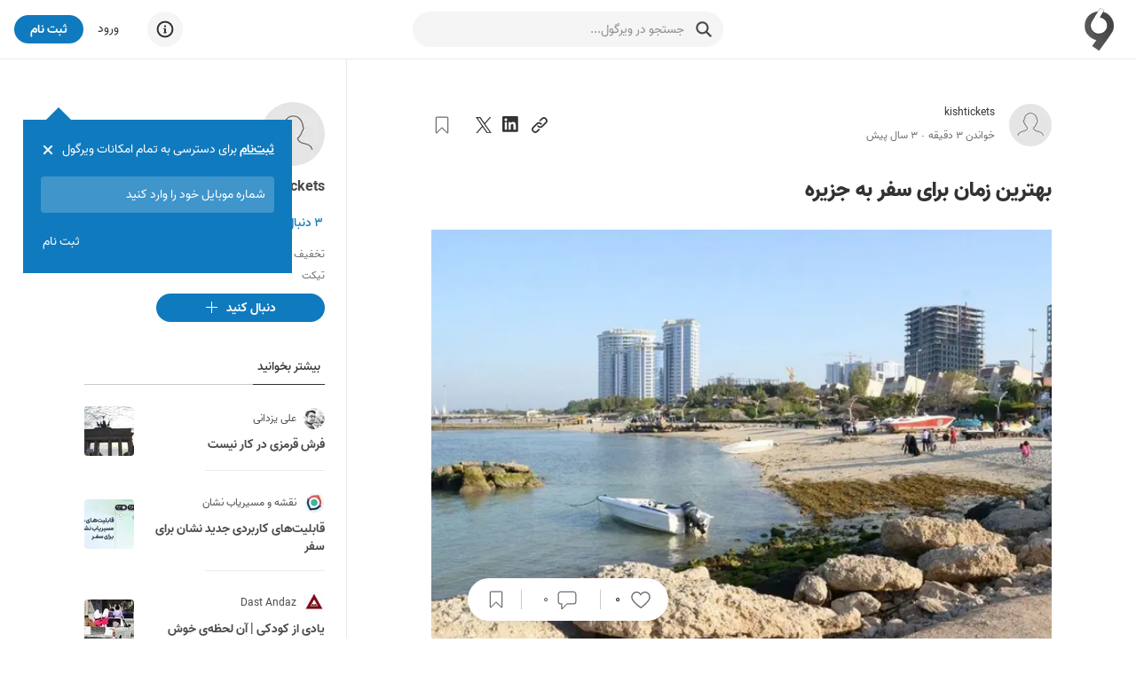

--- FILE ---
content_type: text/html; charset=utf-8
request_url: https://virgool.io/@kishtickets/%D8%A8%D9%87%D8%AA%D8%B1%DB%8C%D9%86-%D8%B2%D9%85%D8%A7%D9%86-%D8%A8%D8%B1%D8%A7%DB%8C-%D8%B3%D9%81%D8%B1-%D8%A8%D9%87-%D8%AC%D8%B2%DB%8C%D8%B1%D9%87-dqqrwf8y5uyt
body_size: 26564
content:
<!DOCTYPE html><html lang="fa" dir="rtl" class="__variable_c1c930"><head><meta charSet="utf-8"/><meta name="viewport" content="width=device-width, initial-scale=1, minimum-scale=1, maximum-scale=1"/><link rel="preload" as="image" href="https://static.virgool.io/images/app/logo.webp?x-img=v1/format,type_webp/resize,w_50/optimize,q_75"/><link rel="preload" as="image" imageSrcSet="https://files.virgool.io/upload/users/1736478/posts/dqqrwf8y5uyt/emepncvuypcx.jpg?x-img=v1/format,type_webp/resize,w_320/optimize,q_75 320w, https://files.virgool.io/upload/users/1736478/posts/dqqrwf8y5uyt/emepncvuypcx.jpg?x-img=v1/format,type_webp/resize,w_480/optimize,q_75 480w, https://files.virgool.io/upload/users/1736478/posts/dqqrwf8y5uyt/emepncvuypcx.jpg?x-img=v1/format,type_webp/resize,w_640/optimize,q_75 640w, https://files.virgool.io/upload/users/1736478/posts/dqqrwf8y5uyt/emepncvuypcx.jpg?x-img=v1/format,type_webp/resize,w_768/optimize,q_75 768w, https://files.virgool.io/upload/users/1736478/posts/dqqrwf8y5uyt/emepncvuypcx.jpg?x-img=v1/format,type_webp/resize,w_1024/optimize,q_75 1024w" imageSizes="(max-width: 500px) 50vw, (min-width: 1024px) 41.96vw, 56.64vw" fetchPriority="high"/><link rel="stylesheet" href="/_next/static/css/1c50fec14b6592f9.css" data-precedence="next"/><link rel="stylesheet" href="/_next/static/css/60556f3a5474e04c.css" data-precedence="next"/><link rel="stylesheet" href="/_next/static/css/0602cba8d8f46232.css" data-precedence="next"/><link rel="stylesheet" href="/_next/static/css/c9a271d7b0c80f00.css" data-precedence="next"/><link rel="stylesheet" href="/_next/static/css/55ebece529c6fa4d.css" data-precedence="next"/><link rel="preload" as="script" fetchPriority="low" href="/_next/static/chunks/webpack-5ac48880e8775332.js"/><script src="/_next/static/chunks/4bd1b696-485edf0096fc3852.js" async=""></script><script src="/_next/static/chunks/4652-c67299c77910ed5e.js" async=""></script><script src="/_next/static/chunks/main-app-3e01b4ca13469b51.js" async=""></script><script src="/_next/static/chunks/6201-2426695b11c0fa5b.js" async=""></script><script src="/_next/static/chunks/2619-633a564ee4e32f4b.js" async=""></script><script src="/_next/static/chunks/app/%40sidebar/error-19d55eca43e4d78a.js" async=""></script><script src="/_next/static/chunks/e37a0b60-0a2a971fb0263144.js" async=""></script><script src="/_next/static/chunks/5514-1a5370a941ff203e.js" async=""></script><script src="/_next/static/chunks/5239-64a5954bdb2929b0.js" async=""></script><script src="/_next/static/chunks/9999-605033a138175519.js" async=""></script><script src="/_next/static/chunks/9825-daf70fb5fcc191c7.js" async=""></script><script src="/_next/static/chunks/6517-3eac5158bc56cf15.js" async=""></script><script src="/_next/static/chunks/8370-b9f07b976583a1f4.js" async=""></script><script src="/_next/static/chunks/8278-2a88b48ec66d7b31.js" async=""></script><script src="/_next/static/chunks/242-7d17a2e39727c4ed.js" async=""></script><script src="/_next/static/chunks/5650-b8bd8865b14f18c2.js" async=""></script><script src="/_next/static/chunks/8398-ca24ca3c509703f4.js" async=""></script><script src="/_next/static/chunks/7225-78aab4e6915c6cde.js" async=""></script><script src="/_next/static/chunks/307-7f02674e670e8089.js" async=""></script><script src="/_next/static/chunks/app/username-route-group/%5Busername%5D/(single)/%5Bslug%5D/layout-6cf09a0b776ed940.js" async=""></script><script src="/_next/static/chunks/5125-8f00c91da81a0707.js" async=""></script><script src="/_next/static/chunks/190-cc7b75481c82234f.js" async=""></script><script src="/_next/static/chunks/7274-b377c343948b5998.js" async=""></script><script src="/_next/static/chunks/1452-263a027e212c4a39.js" async=""></script><script src="/_next/static/chunks/6932-70d3c44b423717c6.js" async=""></script><script src="/_next/static/chunks/3591-4d24da3c39cfe476.js" async=""></script><script src="/_next/static/chunks/app/username-route-group/%5Busername%5D/(profile)/layout-22350fe8611a64b7.js" async=""></script><script src="/_next/static/chunks/app/username-route-group/%5Busername%5D/(single)/%5Bslug%5D/loading-572c8b550d22581f.js" async=""></script><script src="/_next/static/chunks/app/global-error-e3d5bd0ab77aa54b.js" async=""></script><script src="/_next/static/chunks/13b76428-99d592722a9cfde1.js" async=""></script><script src="/_next/static/chunks/9470-16695c4cec8cfb1f.js" async=""></script><script src="/_next/static/chunks/7550-6149635355a88339.js" async=""></script><script src="/_next/static/chunks/5834-db1d1828fee54460.js" async=""></script><script src="/_next/static/chunks/app/layout-37942d4aad01ced1.js" async=""></script><script src="/_next/static/chunks/app/error-369eba8b9e6062eb.js" async=""></script><script src="/_next/static/chunks/app/template-20688a8c059eb832.js" async=""></script><script src="/_next/static/chunks/4368-6ddaaa9701349ba4.js" async=""></script><script src="/_next/static/chunks/5771-6625144207964ce0.js" async=""></script><script src="/_next/static/chunks/4745-cb8ce288c01436b4.js" async=""></script><script src="/_next/static/chunks/6244-bca9827901983493.js" async=""></script><script src="/_next/static/chunks/47-8b138e7255756cc6.js" async=""></script><script src="/_next/static/chunks/app/username-route-group/%5Busername%5D/(single)/%5Bslug%5D/page-eb1dba453dfd985c.js" async=""></script><link rel="preload" href="https://www.googletagmanager.com/gtag/js?id=GT-M398G7" as="script"/><link rel="preload" href="/_next/static/chunks/8406-238e33e6e7863708.js" as="script" fetchPriority="low"/><link rel="preload" href="/_next/static/chunks/1661.7b8ad8e739c55a6f.js" as="script" fetchPriority="low"/><link rel="preload" href="/_next/static/chunks/8870-4b1b72d8ececd2f6.js" as="script" fetchPriority="low"/><link rel="preload" href="/_next/static/chunks/1447.4ae5458665dc9d09.js" as="script" fetchPriority="low"/><meta name="next-size-adjust" content=""/><meta name="theme-color" content="#107ABE"/><title>بهترین زمان برای سفر به جزیره - ویرگول</title><meta name="description" content="برای دریافت اطلاعات بیشتر به سایت کیش تیکت مراجعه نمایید"/><link rel="manifest" href="/manifest.json"/><meta name="referrer" content="strict-origin-when-cross-origin"/><meta name="robots" content="index, follow, max-image-preview:large"/><link rel="canonical" href="https://virgool.io/@kishtickets/%D8%A8%D9%87%D8%AA%D8%B1%DB%8C%D9%86-%D8%B2%D9%85%D8%A7%D9%86-%D8%A8%D8%B1%D8%A7%DB%8C-%D8%B3%D9%81%D8%B1-%D8%A8%D9%87-%D8%AC%D8%B2%DB%8C%D8%B1%D9%87-dqqrwf8y5uyt"/><meta property="og:title" content="بهترین زمان برای سفر به جزیره - ویرگول"/><meta property="og:description" content="برای دریافت اطلاعات بیشتر به سایت کیش تیکت مراجعه نمایید"/><meta property="og:url" content="https://virgool.io/@kishtickets/%D8%A8%D9%87%D8%AA%D8%B1%DB%8C%D9%86-%D8%B2%D9%85%D8%A7%D9%86-%D8%A8%D8%B1%D8%A7%DB%8C-%D8%B3%D9%81%D8%B1-%D8%A8%D9%87-%D8%AC%D8%B2%DB%8C%D8%B1%D9%87-dqqrwf8y5uyt"/><meta property="og:site_name" content="ویرگول"/><meta property="og:locale" content="fa"/><meta property="og:image" content="https://files.virgool.io/upload/users/1736478/posts/dqqrwf8y5uyt/emepncvuypcx.jpg"/><meta property="og:type" content="article"/><meta property="article:published_time" content="2022-11-03T21:30:28.000000Z"/><meta property="article:modified_time" content="2022-11-03T21:30:28.000000Z"/><meta property="article:author" content="kishtickets"/><meta name="twitter:card" content="summary"/><meta name="twitter:site" content="@virgool_io"/><meta name="twitter:creator" content="@virgool_io"/><meta name="twitter:title" content="بهترین زمان برای سفر به جزیره - ویرگول"/><meta name="twitter:description" content="برای دریافت اطلاعات بیشتر به سایت کیش تیکت مراجعه نمایید"/><meta name="twitter:image" content="https://files.virgool.io/upload/users/1736478/posts/dqqrwf8y5uyt/emepncvuypcx.jpg"/><link rel="shortcut icon" href="https://static.virgool.io/images/favicon.png"/><link rel="icon" href="https://static.virgool.io/images/favicon.png?x-img=v1/format,type_webp/resize,w_32/optimize,q_75"/><link rel="apple-touch-icon" href="https://static.virgool.io/images/favicon.png"/><script src="/_next/static/chunks/polyfills-42372ed130431b0a.js" noModule=""></script></head><body><div hidden=""><!--$--><!--/$--></div><style data-emotion="css ug5g82">.css-ug5g82{background-color:var(--body-bg);position:relative;top:0;right:0;width:100%;-webkit-transition:top 0.5s ease-in-out;transition:top 0.5s ease-in-out;z-index:300;}</style><div id="navbar" class="py-2 no-print is-divider is-divider-bottom css-ug5g82"><style data-emotion="css zt71py">.css-zt71py{width:100%;margin-right:auto;margin-left:auto;}@media (min-width: 1200px){.css-zt71py{max-width:1440px;}}</style><div class="is-flex is-justify-content-space-between px-3 css-zt71py"><style data-emotion="css gqssyb">.css-gqssyb{min-width:200px;}</style><div class="is-flex is-align-items-center is-justify-content-flex-start css-gqssyb"><a style="height:50px" title="ویرگول" href="/"><img alt="ویرگول" width="50" height="50" decoding="async" data-nimg="1" style="color:transparent" src="https://static.virgool.io/images/app/logo.webp?x-img=v1/format,type_webp/resize,w_50/optimize,q_75"/></a></div><!--$!--><template data-dgst="BAILOUT_TO_CLIENT_SIDE_RENDERING"></template><style data-emotion="css 3eqqe2">.css-3eqqe2{display:block;background-color:var(--color-gray-100);height:12px;border-radius:100px;}</style><span class="mt-1 css-3eqqe2 escdm350" style="width:350px;height:40px"></span><!--/$--><div class="is-flex is-align-items-center is-justify-content-flex-end css-gqssyb"><!--$!--><template data-dgst="BAILOUT_TO_CLIENT_SIDE_RENDERING"></template><span class="css-3eqqe2 escdm350" style="width:40px;height:40px"></span><!--/$--><a class="ml-3 fs-3 color-gray-900 mr-5" href="/login">ورود</a><style data-emotion="css a93h0n">.css-a93h0n{display:-webkit-inline-box;display:-webkit-inline-flex;display:-ms-inline-flexbox;display:inline-flex;-webkit-align-items:center;-webkit-box-align:center;-ms-flex-align:center;align-items:center;-webkit-box-pack:center;-ms-flex-pack:center;-webkit-justify-content:center;justify-content:center;font-weight:bold;line-height:1.5;text-align:center;-webkit-text-decoration:none;text-decoration:none;vertical-align:middle;cursor:pointer;-webkit-user-select:none;-moz-user-select:none;-ms-user-select:none;user-select:none;white-space:nowrap;background-color:transparent;border-width:2px;border-style:solid;border-color:transparent;border-radius:30px;-webkit-transition:all 0.15s ease-in-out;transition:all 0.15s ease-in-out;min-width:74px;color:var(--color-gray-900);outline:none;background-color:var(--color-blue);color:var(--color-white);border-color:var(--color-blue);height:32px;padding:4px 16px;font-size:14px;}.css-a93h0n:disabled,.css-a93h0n.disabled{pointer-events:none;opacity:0.6;}.css-a93h0n svg{fill:var(--color-white);}.css-a93h0n:not(.no-hover):hover{background-color:var(--color-blue-100);border-color:var(--color-blue-100);}.css-a93h0n:disabled,.css-a93h0n.disabled{background-color:var(--color-blue);border-color:var(--color-blue);color:var(--color-white);fill:var(--color-white);}.css-a93h0n svg{width:16px;height:16px;}.css-a93h0n .btn-icon-loading{width:16px!important;height:16px!important;}</style><a class="direction-rtl css-a93h0n" id="js-register-button" href="/register"><span>ثبت نام</span></a><!--$!--><template data-dgst="BAILOUT_TO_CLIENT_SIDE_RENDERING"></template><!--/$--></div></div></div><section><style data-emotion="css zt71py">.css-zt71py{width:100%;margin-right:auto;margin-left:auto;}@media (min-width: 1200px){.css-zt71py{max-width:1440px;}}</style><div class="css-zt71py"><style data-emotion="css zz2iez">.css-zz2iez{display:-webkit-box;display:-webkit-flex;display:-ms-flexbox;display:flex;-webkit-box-flex-flow:row wrap;-webkit-flex-flow:row wrap;-ms-flex-flow:row wrap;flex-flow:row wrap;min-width:0;}.css-zz2iez::before,.css-zz2iez::after{display:-webkit-box;display:-webkit-flex;display:-ms-flexbox;display:flex;}</style><div class="is-justify-content-space-evenly app-layout-container css-zz2iez"><style data-emotion="css 1gjq69t">.css-1gjq69t{position:relative;max-width:100%;min-height:1px;display:block;display:block;-webkit-flex:0 0 100%;-ms-flex:0 0 100%;flex:0 0 100%;max-width:100%;-webkit-order:inherit;-ms-flex-order:inherit;order:inherit;}@media (min-width: 992px){.css-1gjq69t{display:block;-webkit-flex:0 0 58.333333333333336%;-ms-flex:0 0 58.333333333333336%;flex:0 0 58.333333333333336%;max-width:58.333333333333336%;}}</style><div class="vrgl-col app-layout-children px-4 pt-7 css-1gjq69t"><!--$?--><template id="B:0"></template><div class="my-5 is-flex is-justify-content-space-between is-fullwidth"><div class="is-flex"><style data-emotion="css 1shz7sd">.css-1shz7sd{display:block;background-color:var(--color-gray-100);height:12px;border-radius:50%;}</style><span class="mb-2 ml-3 css-1shz7sd escdm350" style="width:48px;height:48px"></span><div><span class="mb-1 css-or5hou escdm350" style="width:150px;height:20px"></span><span class="css-or5hou escdm350" style="width:200px;height:20px"></span></div></div><span class="css-or5hou escdm350" style="width:180px;height:32px"></span></div><span class="mb-6 css-or5hou escdm350" style="height:80px"></span><span class="mb-2 css-or5hou escdm350" style="height:30px"></span><span class="mb-2 css-or5hou escdm350" style="height:30px"></span><span class="mb-2 css-or5hou escdm350" style="height:30px"></span><span class="mb-2 css-or5hou escdm350" style="height:30px"></span><span class="mb-2 css-or5hou escdm350" style="height:30px"></span><span class="mb-2 css-or5hou escdm350" style="height:30px"></span><span class="mb-2 css-or5hou escdm350" style="height:30px"></span><span class="mb-2 css-or5hou escdm350" style="height:30px"></span><span class="mb-2 css-or5hou escdm350" style="height:30px"></span><span class="mb-2 css-or5hou escdm350" style="height:30px"></span><span class="mb-2 css-or5hou escdm350" style="height:30px"></span><!--/$--></div><style data-emotion="css 1xix583">.css-1xix583{position:relative;max-width:100%;min-height:1px;display:block;display:block;-webkit-flex:0 0 100%;-ms-flex:0 0 100%;flex:0 0 100%;max-width:100%;-webkit-order:inherit;-ms-flex-order:inherit;order:inherit;}@media (min-width: 992px){.css-1xix583{display:block;-webkit-flex:0 0 25%;-ms-flex:0 0 25%;flex:0 0 25%;max-width:25%;}}</style><div class="vrgl-col is-divider is-divider-right px-4 pt-7 no-print css-1xix583" style="min-height:100vh"><div class="is-position-sticky" style="top:20px"><aside class="is-flex is-flex-direction-column" style="max-width:70%"><a title="kishtickets" href="https://virgool.io/@kishtickets"><div style="width:72px;height:72px" class="avatar_vrgl-avatar__uXWwe bg-color-gray-100 avatar_vrgl-avatar-circle__1vD2_ undefined mb-2"><img alt="kishtickets" loading="lazy" width="72" height="72" decoding="async" data-nimg="1" style="color:transparent" src="https://static.virgool.io/images/app/avatar-default.jpg?x-img=v1/format,type_webp/resize,w_72,h_72/optimize,q_75"/></div></a><span class="direction-rtl vrgl-typography-ellipsis vrgl-typography-single-line vrgl-typography-ellipsis-single-line mb-2 color-gray-800 fw-bold css-1vt6a6r" style="max-width:250px"><a title="kishtickets" href="https://virgool.io/@kishtickets">kishtickets</a></span><button class="direction-rtl color-blue fs-3 mb-2 fw-600 text-right is-block css-1t8luqn"><span>۳<!-- --> دنبال کننده</span></button><span class="direction-rtl vrgl-typography-ellipsis vrgl-typography-ellipsis-multiple-line mb-2 fs-2 css-1vt6a6r" style="-webkit-line-clamp:3">تخفیف تفریحات کیش با سایت کیش تیکت</span><button class="no-hover direction-rtl css-a93h0n" name="follow"><span class="css-9cadgq"><svg width="18" height="18" viewBox="0 0 16 16" fill="currentColor" xmlns="http://www.w3.org/2000/svg"><path d="M14 7v1H8v6H7V8H1V7h6V1h1v6h6z"></path></svg></span><span>دنبال کنید</span></button></aside></div></div></div></div></section><!--$--><style data-emotion="css cus17m">.css-cus17m{z-index:99999;top:20px;left:50%;-webkit-transform:translateX(-50%);-moz-transform:translateX(-50%);-ms-transform:translateX(-50%);transform:translateX(-50%);position:fixed;padding:4px;width:320px;box-sizing:border-box;display:-webkit-box;display:-webkit-flex;display:-ms-flexbox;display:flex;-webkit-flex-direction:column;-ms-flex-direction:column;flex-direction:column;}</style><div class="css-cus17m"></div><style data-emotion="css 1sq1gba">.css-1sq1gba{line-height:1.5;}</style><!--/$--><div id="app-portal"></div><script>requestAnimationFrame(function(){$RT=performance.now()});</script><script src="/_next/static/chunks/webpack-5ac48880e8775332.js" id="_R_" async=""></script><div hidden id="S:0"><!--$!--><template data-dgst="BAILOUT_TO_CLIENT_SIDE_RENDERING"></template><!--/$--><div class="no-print"><div class="is-flex is-justify-content-space-between is-align-items-center mb-4"><div class="is-flex is-align-items-center"><div class="is-flex is-align-items-center fs-2 undefined"><div class="is-position-relative"><a title="kishtickets" href="https://virgool.io/@kishtickets"><div style="width:48px;height:48px" class="avatar_vrgl-avatar__uXWwe bg-color-gray-100 avatar_vrgl-avatar-circle__1vD2_ undefined fs-4"><img alt="kishtickets" loading="lazy" width="48" height="48" decoding="async" data-nimg="1" style="color:transparent" src="https://static.virgool.io/images/app/avatar-default.jpg?x-img=v1/format,type_webp/resize,w_48,h_48/optimize,q_75"/></div></a></div><div class="is-flex is-flex-direction-column mr-3"><div class="is-flex is-align-items-center"><style data-emotion="css 1ejoh78">.css-1ejoh78{color:var(--color-gray-700);word-break:break-word;}.css-1ejoh78.vrgl-typography-ellipsis-single-line{overflow:hidden;text-overflow:ellipsis;}.css-1ejoh78.vrgl-typography-single-line{white-space:nowrap;}.css-1ejoh78.vrgl-typography-ellipsis{display:inline-block;max-width:100%;}.css-1ejoh78.vrgl-typography-ellipsis-multiple-line{display:-webkit-box;-webkit-line-clamp:3;-webkit-box-orient:vertical;overflow:hidden;}</style><style data-emotion="css 1vt6a6r">.css-1vt6a6r{color:var(--color-gray-700);word-break:break-word;color:var(--color-gray-700);word-break:break-word;}.css-1vt6a6r.vrgl-typography-ellipsis-single-line{overflow:hidden;text-overflow:ellipsis;}.css-1vt6a6r.vrgl-typography-single-line{white-space:nowrap;}.css-1vt6a6r.vrgl-typography-ellipsis{display:inline-block;max-width:100%;}.css-1vt6a6r.vrgl-typography-ellipsis-multiple-line{display:-webkit-box;-webkit-line-clamp:3;-webkit-box-orient:vertical;overflow:hidden;}.css-1vt6a6r.vrgl-typography-ellipsis-single-line{overflow:hidden;text-overflow:ellipsis;}.css-1vt6a6r.vrgl-typography-single-line{white-space:nowrap;}.css-1vt6a6r.vrgl-typography-ellipsis{display:inline-block;max-width:100%;}.css-1vt6a6r.vrgl-typography-ellipsis-multiple-line{display:-webkit-box;-webkit-line-clamp:3;-webkit-box-orient:vertical;overflow:hidden;}</style><span class="direction-rtl vrgl-typography-ellipsis vrgl-typography-single-line vrgl-typography-ellipsis-single-line color-gray-900 css-1vt6a6r" style="max-width:180px"><a title="kishtickets" href="https://virgool.io/@kishtickets">kishtickets</a></span></div><div class="is-flex is-align-items-center is-justify-content-flex-start color-gray-700"><span><div class="is-flex is-align-items-center is-justify-content-flex-start fs-2 color-gray-700"><span>خواندن <!-- -->۳<!-- --> دقیقه</span><span class="fs-3 color-gray-700 ff-default fw-400 mx-1">·</span><span>۳ سال پیش</span></div></span></div></div></div></div><div class="is-flex is-align-items-center"><div><style data-emotion="css 1t8luqn">.css-1t8luqn{display:-webkit-inline-box;display:-webkit-inline-flex;display:-ms-inline-flexbox;display:inline-flex;-webkit-align-items:center;-webkit-box-align:center;-ms-flex-align:center;align-items:center;-webkit-box-pack:center;-ms-flex-pack:center;-webkit-justify-content:center;justify-content:center;font-weight:bold;line-height:1.5;text-align:center;-webkit-text-decoration:none;text-decoration:none;vertical-align:middle;cursor:pointer;-webkit-user-select:none;-moz-user-select:none;-ms-user-select:none;user-select:none;white-space:nowrap;background-color:transparent;border-width:2px;border-style:solid;border-color:transparent;border-radius:30px;-webkit-transition:all 0.15s ease-in-out;transition:all 0.15s ease-in-out;min-width:74px;color:var(--color-gray-900);outline:none;font-weight:400;height:32px;padding:4px 16px;font-size:14px;font-weight:400;min-width:initial;padding:0;}.css-1t8luqn:disabled,.css-1t8luqn.disabled{pointer-events:none;opacity:0.6;}.css-1t8luqn svg{width:16px;height:16px;}.css-1t8luqn .btn-icon-loading{width:16px!important;height:16px!important;}.css-1t8luqn svg{width:initial;height:initial;}</style><button class="direction-rtl ml-2 css-1t8luqn"><span><svg width="20" height="20" viewBox="0 0 18 18" fill="currentColor" xmlns="http://www.w3.org/2000/svg"><path d="M15.85,2.15a3.588,3.588,0,0,0-5.074,0c-.1925.193-2.132,2.111-2.6755,2.6545A4.15349,4.15349,0,0,1,9.972,5.108c.2595-.26,1.784-1.763,1.8915-1.8705a2.05061,2.05061,0,1,1,2.9,2.9L11.204,9.695a2.30853,2.30853,0,0,1-1.686.65,1.97648,1.97648,0,0,1-1.35-.5545,2.07708,2.07708,0,0,1-.6205-.813,1.03342,1.03342,0,0,0-.214.159l-.8175.856a3.57187,3.57187,0,0,0,.613.8365,3.92429,3.92429,0,0,0,5.3385-.219L15.85,7.226a3.587,3.587,0,0,0,.00322-5.07278Z"></path><path d="M7.963,12.912c-.26.26-1.75,1.7735-1.8565,1.881a2.05061,2.05061,0,0,1-2.9-2.9L6.8,8.3a2.29,2.29,0,0,1,1.683-.646,2.1,2.1,0,0,1,1.892,1.391,1.03342,1.03342,0,0,0,.214-.159l.867-.8605a3.58269,3.58269,0,0,0-.613-.8365,3.6555,3.6555,0,0,0-5.13.024L2.1195,10.806a3.588,3.588,0,1,0,5.074,5.0745c.193-.193,2.097-2.1215,2.6405-2.665A4.15006,4.15006,0,0,1,7.963,12.912Z"></path></svg></span></button><button class="react-share__ShareButton" style="background-color:transparent;border:none;padding:0;font:inherit;color:inherit;cursor:pointer"><span class="direction-rtl ml-2 css-1t8luqn"><span><svg width="20" height="20" viewBox="0 0 18 18" fill="currentColor" xmlns="http://www.w3.org/2000/svg"><path d="M13.6328 13.633H11.2621V9.92029C11.2621 9.03498 11.2463 7.89529 10.0291 7.89529C8.79431 7.89529 8.60538 8.85991 8.60538 9.85585V13.6327H6.23475V5.99798H8.51056V7.04135H8.54244C8.77019 6.65192 9.09931 6.33155 9.49474 6.11436C9.89017 5.89718 10.3371 5.79131 10.7879 5.80804C13.1908 5.80804 13.6338 7.38854 13.6338 9.44466L13.6328 13.633ZM3.55975 4.95441C2.79994 4.95454 2.18387 4.33866 2.18375 3.57885C2.18362 2.81904 2.79944 2.20298 3.55925 2.20285C4.31906 2.20266 4.93512 2.81854 4.93525 3.57835C4.93532 3.94323 4.79044 4.29319 4.53248 4.55125C4.27453 4.80931 3.92463 4.95433 3.55975 4.95441ZM4.74512 13.633H2.37194V5.99798H4.74506V13.633L4.74512 13.633ZM14.8146 0.00116449H1.18069C0.536312 -0.00608551 0.007875 0.510102 0 1.15448V14.8453C0.007625 15.49 0.536 16.0067 1.18062 15.9999H14.8146C15.4606 16.0079 15.9911 15.4912 16 14.8453V1.15341C15.9908 0.507789 15.4603 -0.00833551 14.8146 0.000101993"></path></svg></span></span></button><button class="react-share__ShareButton" style="background-color:transparent;border:none;padding:0;font:inherit;color:inherit;cursor:pointer"><span class="direction-rtl ml-2 css-1t8luqn"><span><svg width="18" height="18" viewBox="0 0 18 18" fill="currentColor" xmlns="http://www.w3.org/2000/svg"><path d="M10.712 7.789 17.413 0h-1.588l-5.818 6.763L5.36 0H0l7.027 10.227L0 18.395h1.588l6.145 -7.142 4.907 7.142H18L10.712 7.789Zm-2.175 2.528 -0.712 -1.019 -5.665 -8.103h2.439l4.572 6.54 0.712 1.019 5.943 8.501h-2.44l-4.849 -6.937Z"></path></svg></span></span></button></div><div class="is-flex is-align-items-ceenter"><button class="direction-rtl mr-3 css-1t8luqn" name="bookmark"><span><svg width="20" height="20" viewBox="0 0 18 18" fill="none" xmlns="http://www.w3.org/2000/svg" stroke="var(--color-gray-700)"><path d="M14,1H4A.944.944,0,0,0,3,2V16.46c0,.4.5.7.8.4l5-4.987a.3.3,0,0,1,.4,0l5,4.987a.473.473,0,0,0,.8-.4V2A.944.944,0,0,0,14,1Z"></path></svg></span></button><!--$!--><template data-dgst="BAILOUT_TO_CLIENT_SIDE_RENDERING"></template><!--/$--></div></div></div></div><!--$!--><template data-dgst="BAILOUT_TO_CLIENT_SIDE_RENDERING"></template><!--/$--><div><div class="is-none header-print" data-url="https://vrgl.ir/VYeVm"></div><h1 class="direction-rtl fs-8 color-gray-900 fw-900 css-1vt6a6r">بهترین زمان برای سفر به جزیره</h1><figure class="md-block-image is-position-relative"><div aria-owns="rmiz-modal-" data-rmiz=""><div data-rmiz-content="not-found" style="visibility:visible"><img data-index="1" src="https://files.virgool.io/upload/users/1736478/posts/dqqrwf8y5uyt/emepncvuypcx.jpg" alt="" srcSet="https://files.virgool.io/upload/users/1736478/posts/dqqrwf8y5uyt/emepncvuypcx.jpg?x-img=v1/format,type_webp/resize,w_320/optimize,q_75 320w, https://files.virgool.io/upload/users/1736478/posts/dqqrwf8y5uyt/emepncvuypcx.jpg?x-img=v1/format,type_webp/resize,w_480/optimize,q_75 480w, https://files.virgool.io/upload/users/1736478/posts/dqqrwf8y5uyt/emepncvuypcx.jpg?x-img=v1/format,type_webp/resize,w_640/optimize,q_75 640w, https://files.virgool.io/upload/users/1736478/posts/dqqrwf8y5uyt/emepncvuypcx.jpg?x-img=v1/format,type_webp/resize,w_768/optimize,q_75 768w, https://files.virgool.io/upload/users/1736478/posts/dqqrwf8y5uyt/emepncvuypcx.jpg?x-img=v1/format,type_webp/resize,w_1024/optimize,q_75 1024w" sizes="(max-width: 500px) 50vw, (min-width: 1024px) 41.96vw, 56.64vw" fetchPriority="high" decoding="async"/></div></div><figcaption class="md-block-image-caption"></figcaption></figure><p class="md-block-unstyled direction-ltr" dir="ltr"><br/></p><h3 class="md-block-header-three direction-rtl" dir="rtl">سفر به جزیره کیش در فصل بهار و در ایام نوروز</h3><p class="md-block-unstyled direction-rtl" dir="rtl">فصل بهار یکی از فصل های دوست داشتنی برای مسافرت و گردش است زیرا هم آب  و هوا مناسبی است هم زمان بیشتری برای مسافرت وجود دارد.در تمام ماه های  بهار، آب و هوای کیش ملایم است و هنوز بادهای شدید و بارش های تند هوای  شرجی تعدادشان کم است. شور و شوق آغاز فصل جدید، مسافرت صفای دیگری دارد؛  همچنین صفای جزیرۀ کیش در فصل بهار نیز جور دیگریست.</p><p class="md-block-unstyled direction-rtl" dir="rtl">اکثر مسافران ایرانی فروردین را برای سفر به جزیره کیش انتخاب میکنند در  هنگام تعطیلات نوروز جزیره پذیرای مسافران زیادی است. البته با‌توجه به  تعطیلات و موج مسافران در فروردین‌ ماه بهتر است حساب آژانس‌های مسافرتی،  مکان اقامت و شلوغی جزیره را از قبل بکنید. در اردیبهشت هنوز از رطوبت زیاد  هوا خبری نیست و می توانید این ماه را هم برای مسافرت به کیش انتخاب کنید.</p><h3 class="md-block-header-three direction-rtl" dir="rtl">سفر به کیش در فصل دوم سال تابستان</h3><p class="md-block-unstyled direction-rtl" dir="rtl">در فصل تابستان هوای جزیره شرجی می شود، اما از باران خبری نیست. دمای  این جزیره به 50 درجه میرسد. بهترین زمان برای افرادی که علاقه مند به سفر  در هوای گرم هستند. اما باز هم تعداد مسافران در این فصل زیاد است زیرا با  وجود واع جشن ها و کارناوال های پر از هیجان، کنسرت، جنگ ها، تفریحات آبی که در این هوا به شدت لذت بخش است.</p><h3 class="md-block-header-three direction-rtl" dir="rtl">بهترین زمان سفر به کیش در فصل پاییز</h3><p class="md-block-unstyled direction-rtl" dir="rtl">در این فصل بارندگی بسیار زیاد است برای کسانی که عاشق هوای بارونی  هستند این فصل را برای مسافرت پیشنهاد میکنیم. در این زمان چون بارندگی و  تاریکی هوا وجود دارد از تعداد مسافران جزیره کاسته میشود ولی با توجه به  جاذبه های گردشگری و تخفیف های ویژه 50 درصد باز هم مسافران زیادی به جزیره  مسافرت میکنند.</p><h3 class="md-block-header-three direction-rtl" dir="rtl">سفر به جزیره کیش در فصل زمستان</h3><p class="md-block-unstyled direction-rtl" dir="rtl">جزیره کیش در فصل زمستان بیشترین بارندگی را دارد و در هر زمان باید  آماده بارش باران باشید. این فصل برای کسانی که علاقه مند به دیدن ساحل  هستند پیشنهاد نمی کنیم. زیرا هوا در این فصل سرد و خنک است. کسانی که گرما  را دوست ندارند این فصل بهترین زمان برای مسافرت و شرکت در تفریحات غیر آبی، کنسرت، جنگ های شبانه و… می باشد.</p><h2 class="md-block-header-two direction-rtl" dir="rtl">چه زمانی مسافرت به کیش ارزان خواهد بود؟</h2><p class="md-block-unstyled direction-rtl" dir="rtl">در ماه های مهر، آخر فروردین و مرداد ماه، فصل پاییز در این زمان ها شما  می توانید بلیط و تور های ارزان کیش را پیدا نمایید و اکثر تفریحات دارای  تخفیف ویژه می باشند.</p><h2 class="md-block-header-two direction-rtl" dir="rtl">خلوت ترین زمان مسافرت به جزیره کیش</h2><p class="md-block-unstyled direction-rtl" dir="rtl">در ابتدای فصل اسفند، جزیره تعداد مسافران کمتری را دارد و مناسب برای افراد درونگرا که دوست ندارند در شلوغی باشند توصیه میگردد.</p><p class="md-block-unstyled direction-rtl" dir="rtl">در اواسط فصل پاییز جزیره خلوته و مناسب برای افرادی که دوست دارند کنار ساحل بنشیند و با خود خلوت کنند.</p><p class="md-block-unstyled direction-rtl" dir="rtl">خرداد‌ماه نیز بهترین زمان مسافرت از نظر خلوت‌بودن به کیش است.</p><p class="md-block-unstyled direction-rtl" dir="rtl">البته به این نکته هم توجه کنید که پاییز و زمستان علاوه‌ بر خلوتی، فصل  ارزانی جزیرۀ کیش نیز هستند، پس شاید این فصل بهترین زمان سفر به کیش  همراه عزیزانتان باشد.</p><p class="md-block-unstyled direction-rtl" dir="rtl">درباره بهترین زمان سفر به کیش از سایت کیش تیکت بیشتر بخوانید</p></div><!--$!--><template data-dgst="BAILOUT_TO_CLIENT_SIDE_RENDERING"></template><!--/$--><div class="mt-7 no-print"><div class="mb-4 is-max-width-full is-overflow-hidden"><style data-emotion="css 1vdk1tp">.css-1vdk1tp{-webkit-transition:all 0.2s ease-in-out;transition:all 0.2s ease-in-out;}.css-1vdk1tp:hover{background-color:var(--color-gray-100);}</style><span class="tag_vrgl-tag__f6Xpt is-clickable tag_vrgl-tag-hasBorder__BrE1z direction-rtl mx-2 g-color-gray-100 border-color-gray-500 css-1vdk1tp"><a class="is-divider is-divider-left border-color-gray-500 pl-2" href="/tag/جزیره-کیش">جزیره کیش</a><style data-emotion="css 1mysqsr">.css-1mysqsr{display:-webkit-inline-box;display:-webkit-inline-flex;display:-ms-inline-flexbox;display:inline-flex;-webkit-align-items:center;-webkit-box-align:center;-ms-flex-align:center;align-items:center;-webkit-box-pack:center;-ms-flex-pack:center;-webkit-justify-content:center;justify-content:center;font-weight:bold;line-height:1.5;text-align:center;-webkit-text-decoration:none;text-decoration:none;vertical-align:middle;cursor:pointer;-webkit-user-select:none;-moz-user-select:none;-ms-user-select:none;user-select:none;white-space:nowrap;background-color:transparent;border-width:2px;border-style:solid;border-color:transparent;border-radius:30px;-webkit-transition:all 0.15s ease-in-out;transition:all 0.15s ease-in-out;min-width:74px;color:var(--color-gray-900);outline:none;font-weight:400;height:28px;padding:5.3px 14px;font-size:12px;font-weight:400;min-width:initial;padding:0;}.css-1mysqsr:disabled,.css-1mysqsr.disabled{pointer-events:none;opacity:0.6;}.css-1mysqsr svg{width:14px;height:14px;}.css-1mysqsr .btn-icon-loading{width:14px!important;height:14px!important;}.css-1mysqsr svg{width:initial;height:initial;}</style><button class="no-hover direction-rtl pr-1 m-0 css-1mysqsr" style="height:auto" name="follow"><span><svg width="12" height="12" viewBox="0 0 16 16" fill="currentColor" xmlns="http://www.w3.org/2000/svg"><path d="M14 7v1H8v6H7V8H1V7h6V1h1v6h6z"></path></svg></span></button></span><span class="tag_vrgl-tag__f6Xpt is-clickable tag_vrgl-tag-hasBorder__BrE1z direction-rtl mx-2 g-color-gray-100 border-color-gray-500 css-1vdk1tp"><a class="is-divider is-divider-left border-color-gray-500 pl-2" href="/tag/تفریحات-کیش">تفریحات کیش</a><button class="no-hover direction-rtl pr-1 m-0 css-1mysqsr" style="height:auto" name="follow"><span><svg width="12" height="12" viewBox="0 0 16 16" fill="currentColor" xmlns="http://www.w3.org/2000/svg"><path d="M14 7v1H8v6H7V8H1V7h6V1h1v6h6z"></path></svg></span></button></span></div><div class="is-flex is-align-items-center is-justify-content-space-between pb-2 mb-4 is-divider is-divider-bottom"><aside class="is-flex is-align-items-center"><div class="is-inline-flex is-align-items-center"><button class="direction-rtl likeEffect_button-like__KCGLP css-1t8luqn" name="like"><span><div class="likeEffect_heart__kePkP"><svg width="26" height="26" viewBox="0 0 18 18" fill="none" xmlns="http://www.w3.org/2000/svg" stroke="var(--color-gray-700)"><path d="M12.182,3.2545A4.00649,4.00649,0,0,0,9,5.1635a4.00649,4.00649,0,0,0-3.182-1.909A3.818,3.818,0,0,0,2,7.0725c0,3.646,7,8.273,7,8.273s7-4.578,7-8.273A3.818,3.818,0,0,0,12.182,3.2545Z"></path></svg></div></span></button><span style="min-width:10px" class="fs-3 mr-1 var(--color-gray-700) direction-ltr is-clickable">۰</span></div><div class="is-inline-flex is-align-items-center mx-4" data-action-quickcomments="true"><button class="direction-rtl css-1t8luqn"><span><svg width="22" height="22" viewBox="0 0 18 18" fill="none" xmlns="http://www.w3.org/2000/svg" stroke="var(--color-gray-700)"><path d="M3,2A2,2,0,0,0,1,4v7a2,2,0,0,0,2,2H4v4.3965a.25.25,0,0,0,.427.1765L9,13h6a2,2,0,0,0,2-2V4a2,2,0,0,0-2-2Z"></path></svg></span></button><span class="fs-3 mr-2 color-gray-700 direction-ltr">۰</span></div></aside><div class="is-flex is-align-items-center"><div><button class="direction-rtl css-1t8luqn"><span><svg width="21" height="21" viewBox="0 0 18 18" fill="currentColor" xmlns="http://www.w3.org/2000/svg"><path d="M12.238,3.5825,9,0,5.77,3.5825A.25.25,0,0,0,5.9555,4H8V9.75a.25.25,0,0,0,.25.25h1.5A.25.25,0,0,0,10,9.75V4h2.0525a.25.25,0,0,0,.1855-.4175Z"></path><path d="M16.5,5H13V6h3V16H2V6H5V5H1.5a.5.5,0,0,0-.5.5v11a.5.5,0,0,0,.5.5h15a.5.5,0,0,0,.5-.5V5.5A.5.5,0,0,0,16.5,5Z"></path></svg></span></button></div><div class="is-flex is-align-items-ceenter"><button class="direction-rtl mr-3 css-1t8luqn" name="bookmark"><span><svg width="20" height="20" viewBox="0 0 18 18" fill="none" xmlns="http://www.w3.org/2000/svg" stroke="var(--color-gray-700)"><path d="M14,1H4A.944.944,0,0,0,3,2V16.46c0,.4.5.7.8.4l5-4.987a.3.3,0,0,1,.4,0l5,4.987a.473.473,0,0,0,.8-.4V2A.944.944,0,0,0,14,1Z"></path></svg></span></button><!--$!--><template data-dgst="BAILOUT_TO_CLIENT_SIDE_RENDERING"></template><!--/$--></div></div></div></div><!--$!--><template data-dgst="BAILOUT_TO_CLIENT_SIDE_RENDERING"></template><!--/$--><div class="mt-3 no-print"><div class="css-zz2iez" style="margin-left:-30px;margin-right:-30px"><style data-emotion="css ooftj8">.css-ooftj8{position:relative;max-width:100%;min-height:1px;display:block;display:block;-webkit-flex:0 0 100%;-ms-flex:0 0 100%;flex:0 0 100%;max-width:100%;-webkit-order:inherit;-ms-flex-order:inherit;order:inherit;}@media (min-width: 768px){.css-ooftj8{display:block;-webkit-flex:0 0 100%;-ms-flex:0 0 100%;flex:0 0 100%;max-width:100%;}}</style><div class="vrgl-col css-ooftj8" style="padding-left:30px;padding-right:30px"><div class="is-flex is-justify-content-flex-end py-3"><div style="flex:1"><div class="is-flex is-align-items-center fs-2 fw-600 fs-4"><div class="is-position-relative"><a title="kishtickets" href="https://virgool.io/@kishtickets"><div class="avatar_vrgl-avatar__uXWwe bg-color-gray-100 avatar_vrgl-avatar-circle__1vD2_ avatar_vrgl-avatar-lg__nMJKk"><img alt="kishtickets" loading="lazy" width="40" height="40" decoding="async" data-nimg="1" style="color:transparent" src="https://static.virgool.io/images/app/avatar-default.jpg?x-img=v1/format,type_webp/resize,w_40,h_40/optimize,q_75"/></div></a></div><div class="is-flex is-flex-direction-column mr-3"><div class="is-flex is-align-items-center"><span class="direction-rtl vrgl-typography-ellipsis vrgl-typography-single-line vrgl-typography-ellipsis-single-line color-gray-900 css-1vt6a6r" style="max-width:180px"><a title="kishtickets" href="https://virgool.io/@kishtickets">kishtickets</a></span></div></div></div><span class="direction-rtl vrgl-typography-ellipsis vrgl-typography-ellipsis-multiple-line mt-2 fs-2 css-1vt6a6r" style="-webkit-line-clamp:2">تخفیف تفریحات کیش با سایت کیش تیکت</span></div><style data-emotion="css a93h0n">.css-a93h0n{display:-webkit-inline-box;display:-webkit-inline-flex;display:-ms-inline-flexbox;display:inline-flex;-webkit-align-items:center;-webkit-box-align:center;-ms-flex-align:center;align-items:center;-webkit-box-pack:center;-ms-flex-pack:center;-webkit-justify-content:center;justify-content:center;font-weight:bold;line-height:1.5;text-align:center;-webkit-text-decoration:none;text-decoration:none;vertical-align:middle;cursor:pointer;-webkit-user-select:none;-moz-user-select:none;-ms-user-select:none;user-select:none;white-space:nowrap;background-color:transparent;border-width:2px;border-style:solid;border-color:transparent;border-radius:30px;-webkit-transition:all 0.15s ease-in-out;transition:all 0.15s ease-in-out;min-width:74px;color:var(--color-gray-900);outline:none;background-color:var(--color-blue);color:var(--color-white);border-color:var(--color-blue);height:32px;padding:4px 16px;font-size:14px;}.css-a93h0n:disabled,.css-a93h0n.disabled{pointer-events:none;opacity:0.6;}.css-a93h0n svg{fill:var(--color-white);}.css-a93h0n:not(.no-hover):hover{background-color:var(--color-blue-100);border-color:var(--color-blue-100);}.css-a93h0n:disabled,.css-a93h0n.disabled{background-color:var(--color-blue);border-color:var(--color-blue);color:var(--color-white);fill:var(--color-white);}.css-a93h0n svg{width:16px;height:16px;}.css-a93h0n .btn-icon-loading{width:16px!important;height:16px!important;}</style><button class="no-hover direction-rtl css-a93h0n" name="follow"><style data-emotion="css 9cadgq">.css-9cadgq{display:-webkit-inline-box;display:-webkit-inline-flex;display:-ms-inline-flexbox;display:inline-flex;-webkit-align-items:center;-webkit-box-align:center;-ms-flex-align:center;align-items:center;gap:8px;-webkit-order:1;-ms-flex-order:1;order:1;margin-right:8px;}</style><span class="css-9cadgq"><svg width="18" height="18" viewBox="0 0 16 16" fill="currentColor" xmlns="http://www.w3.org/2000/svg"><path d="M14 7v1H8v6H7V8H1V7h6V1h1v6h6z"></path></svg></span><span>دنبال کنید</span></button></div></div></div><div class="is-divider is-divider-top py-5"><section class=""><div class="fs-4 fw-600 text-center mb-3">شاید از این پست‌ها خوشتان بیاید</div><style data-emotion="css or5hou">.css-or5hou{display:block;background-color:var(--color-gray-100);height:12px;margin-top:0;margin-bottom:0;height:auto;transform-origin:0 55%;-webkit-transform:scale(1, 0.60);-moz-transform:scale(1, 0.60);-ms-transform:scale(1, 0.60);transform:scale(1, 0.60);}.css-or5hou:empty:before{content:"\00a0";}</style><span class="css-or5hou escdm350" style="width:100%;height:240px;transform:initial"></span></section></div><div class="is-divider is-divider-top"><div class="pb-8"><div></div></div></div></div><!--$--><!--/$--></div><script>$RB=[];$RV=function(a){$RT=performance.now();for(var b=0;b<a.length;b+=2){var c=a[b],e=a[b+1];null!==e.parentNode&&e.parentNode.removeChild(e);var f=c.parentNode;if(f){var g=c.previousSibling,h=0;do{if(c&&8===c.nodeType){var d=c.data;if("/$"===d||"/&"===d)if(0===h)break;else h--;else"$"!==d&&"$?"!==d&&"$~"!==d&&"$!"!==d&&"&"!==d||h++}d=c.nextSibling;f.removeChild(c);c=d}while(c);for(;e.firstChild;)f.insertBefore(e.firstChild,c);g.data="$";g._reactRetry&&requestAnimationFrame(g._reactRetry)}}a.length=0};
$RC=function(a,b){if(b=document.getElementById(b))(a=document.getElementById(a))?(a.previousSibling.data="$~",$RB.push(a,b),2===$RB.length&&("number"!==typeof $RT?requestAnimationFrame($RV.bind(null,$RB)):(a=performance.now(),setTimeout($RV.bind(null,$RB),2300>a&&2E3<a?2300-a:$RT+300-a)))):b.parentNode.removeChild(b)};$RC("B:0","S:0")</script><script>(self.__next_f=self.__next_f||[]).push([0])</script><script>self.__next_f.push([1,"1:I[63886,[],\"HTTPAccessFallbackBoundary\"]\n4:\"$Sreact.fragment\"\n5:I[9766,[],\"\"]\n6:I[62056,[\"6201\",\"static/chunks/6201-2426695b11c0fa5b.js\",\"2619\",\"static/chunks/2619-633a564ee4e32f4b.js\",\"3192\",\"static/chunks/app/%40sidebar/error-19d55eca43e4d78a.js\"],\"default\"]\n7:I[98924,[],\"\"]\n"])</script><script>self.__next_f.push([1,"8:I[36552,[\"4935\",\"static/chunks/e37a0b60-0a2a971fb0263144.js\",\"6201\",\"static/chunks/6201-2426695b11c0fa5b.js\",\"2619\",\"static/chunks/2619-633a564ee4e32f4b.js\",\"5514\",\"static/chunks/5514-1a5370a941ff203e.js\",\"5239\",\"static/chunks/5239-64a5954bdb2929b0.js\",\"9999\",\"static/chunks/9999-605033a138175519.js\",\"9825\",\"static/chunks/9825-daf70fb5fcc191c7.js\",\"6517\",\"static/chunks/6517-3eac5158bc56cf15.js\",\"8370\",\"static/chunks/8370-b9f07b976583a1f4.js\",\"8278\",\"static/chunks/8278-2a88b48ec66d7b31.js\",\"242\",\"static/chunks/242-7d17a2e39727c4ed.js\",\"5650\",\"static/chunks/5650-b8bd8865b14f18c2.js\",\"8398\",\"static/chunks/8398-ca24ca3c509703f4.js\",\"7225\",\"static/chunks/7225-78aab4e6915c6cde.js\",\"307\",\"static/chunks/307-7f02674e670e8089.js\",\"2951\",\"static/chunks/app/username-route-group/%5Busername%5D/(single)/%5Bslug%5D/layout-6cf09a0b776ed940.js\"],\"PreloadChunks\"]\n"])</script><script>self.__next_f.push([1,"9:I[80127,[\"4935\",\"static/chunks/e37a0b60-0a2a971fb0263144.js\",\"6201\",\"static/chunks/6201-2426695b11c0fa5b.js\",\"2619\",\"static/chunks/2619-633a564ee4e32f4b.js\",\"5514\",\"static/chunks/5514-1a5370a941ff203e.js\",\"5239\",\"static/chunks/5239-64a5954bdb2929b0.js\",\"9999\",\"static/chunks/9999-605033a138175519.js\",\"9825\",\"static/chunks/9825-daf70fb5fcc191c7.js\",\"5125\",\"static/chunks/5125-8f00c91da81a0707.js\",\"6517\",\"static/chunks/6517-3eac5158bc56cf15.js\",\"190\",\"static/chunks/190-cc7b75481c82234f.js\",\"7274\",\"static/chunks/7274-b377c343948b5998.js\",\"1452\",\"static/chunks/1452-263a027e212c4a39.js\",\"8278\",\"static/chunks/8278-2a88b48ec66d7b31.js\",\"242\",\"static/chunks/242-7d17a2e39727c4ed.js\",\"5650\",\"static/chunks/5650-b8bd8865b14f18c2.js\",\"8398\",\"static/chunks/8398-ca24ca3c509703f4.js\",\"7225\",\"static/chunks/7225-78aab4e6915c6cde.js\",\"6932\",\"static/chunks/6932-70d3c44b423717c6.js\",\"3591\",\"static/chunks/3591-4d24da3c39cfe476.js\",\"914\",\"static/chunks/app/username-route-group/%5Busername%5D/(profile)/layout-22350fe8611a64b7.js\"],\"default\"]\n"])</script><script>self.__next_f.push([1,"a:I[21484,[\"4935\",\"static/chunks/e37a0b60-0a2a971fb0263144.js\",\"6201\",\"static/chunks/6201-2426695b11c0fa5b.js\",\"2619\",\"static/chunks/2619-633a564ee4e32f4b.js\",\"5514\",\"static/chunks/5514-1a5370a941ff203e.js\",\"5239\",\"static/chunks/5239-64a5954bdb2929b0.js\",\"9999\",\"static/chunks/9999-605033a138175519.js\",\"9825\",\"static/chunks/9825-daf70fb5fcc191c7.js\",\"5125\",\"static/chunks/5125-8f00c91da81a0707.js\",\"6517\",\"static/chunks/6517-3eac5158bc56cf15.js\",\"190\",\"static/chunks/190-cc7b75481c82234f.js\",\"7274\",\"static/chunks/7274-b377c343948b5998.js\",\"1452\",\"static/chunks/1452-263a027e212c4a39.js\",\"8278\",\"static/chunks/8278-2a88b48ec66d7b31.js\",\"242\",\"static/chunks/242-7d17a2e39727c4ed.js\",\"5650\",\"static/chunks/5650-b8bd8865b14f18c2.js\",\"8398\",\"static/chunks/8398-ca24ca3c509703f4.js\",\"7225\",\"static/chunks/7225-78aab4e6915c6cde.js\",\"6932\",\"static/chunks/6932-70d3c44b423717c6.js\",\"3591\",\"static/chunks/3591-4d24da3c39cfe476.js\",\"914\",\"static/chunks/app/username-route-group/%5Busername%5D/(profile)/layout-22350fe8611a64b7.js\"],\"default\"]\n"])</script><script>self.__next_f.push([1,"b:I[24431,[],\"OutletBoundary\"]\n11:I[15278,[],\"AsyncMetadataOutlet\"]\n13:I[72836,[\"6201\",\"static/chunks/6201-2426695b11c0fa5b.js\",\"3659\",\"static/chunks/app/username-route-group/%5Busername%5D/(single)/%5Bslug%5D/loading-572c8b550d22581f.js\"],\"default\"]\n16:I[24431,[],\"ViewportBoundary\"]\n18:I[24431,[],\"MetadataBoundary\"]\n19:\"$Sreact.suspense\"\n1b:I[28731,[\"6201\",\"static/chunks/6201-2426695b11c0fa5b.js\",\"4219\",\"static/chunks/app/global-error-e3d5bd0ab77aa54b.js\"],\"default\"]\n1c:I[47352,[\"4935\",\"static/chunks/e37a0b60-0a2a971fb0263144.js\",\"586\",\"static/chunks/13b76428-99d592722a9cfde1.js\",\"6201\",\"static/chunks/6201-2426695b11c0fa5b.js\",\"2619\",\"static/chunks/2619-633a564ee4e32f4b.js\",\"5514\",\"static/chunks/5514-1a5370a941ff203e.js\",\"5239\",\"static/chunks/5239-64a5954bdb2929b0.js\",\"9470\",\"static/chunks/9470-16695c4cec8cfb1f.js\",\"7550\",\"static/chunks/7550-6149635355a88339.js\",\"8278\",\"static/chunks/8278-2a88b48ec66d7b31.js\",\"242\",\"static/chunks/242-7d17a2e39727c4ed.js\",\"7225\",\"static/chunks/7225-78aab4e6915c6cde.js\",\"5834\",\"static/chunks/5834-db1d1828fee54460.js\",\"7177\",\"static/chunks/app/layout-37942d4aad01ced1.js\"],\"default\"]\n1d:I[35341,[\"4935\",\"static/chunks/e37a0b60-0a2a971fb0263144.js\",\"586\",\"static/chunks/13b76428-99d592722a9cfde1.js\",\"6201\",\"static/chunks/6201-2426695b11c0fa5b.js\",\"2619\",\"static/chunks/2619-633a564ee4e32f4b.js\",\"5514\",\"static/chunks/5514-1a5370a941ff203e.js\",\"5239\",\"static/chunks/5239-64a5954bdb2929b0.js\",\"9470\",\"static/chunks/9470-16695c4cec8cfb1f.js\",\"7550\",\"static/chunks/7550-6149635355a88339.js\",\"8278\",\"static/chunks/8278-2a88b48ec66d7b31.js\",\"242\",\"static/chunks/242-7d17a2e39727c4ed.js\",\"7225\",\"static/chunks/7225-78aab4e6915c6cde.js\",\"5834\",\"static/chunks/5834-db1d1828fee54460.js\",\"7177\",\"static/chunks/app/layout-37942d4aad01ced1.js\"],\"LanguageProvider\"]\n21:I[26314,[\"4935\",\"static/chunks/e37a0b60-0a2a971fb0263144.js\",\"586\",\"static/chunks/13b76428-99d592722a9cfde1.js\",\"6201\",\"static/chunks/6201-2426695b11c0fa5b.js\",\"2619\",\"static/chunks/2619-633a564ee4e32f4b.js\",\"5514\",\"static/chunks/5514-1a5370a941"])</script><script>self.__next_f.push([1,"ff203e.js\",\"5239\",\"static/chunks/5239-64a5954bdb2929b0.js\",\"9470\",\"static/chunks/9470-16695c4cec8cfb1f.js\",\"7550\",\"static/chunks/7550-6149635355a88339.js\",\"8278\",\"static/chunks/8278-2a88b48ec66d7b31.js\",\"242\",\"static/chunks/242-7d17a2e39727c4ed.js\",\"7225\",\"static/chunks/7225-78aab4e6915c6cde.js\",\"5834\",\"static/chunks/5834-db1d1828fee54460.js\",\"7177\",\"static/chunks/app/layout-37942d4aad01ced1.js\"],\"Providers\"]\n22:I[16845,[\"4935\",\"static/chunks/e37a0b60-0a2a971fb0263144.js\",\"586\",\"static/chunks/13b76428-99d592722a9cfde1.js\",\"6201\",\"static/chunks/6201-2426695b11c0fa5b.js\",\"2619\",\"static/chunks/2619-633a564ee4e32f4b.js\",\"5514\",\"static/chunks/5514-1a5370a941ff203e.js\",\"5239\",\"static/chunks/5239-64a5954bdb2929b0.js\",\"9470\",\"static/chunks/9470-16695c4cec8cfb1f.js\",\"7550\",\"static/chunks/7550-6149635355a88339.js\",\"8278\",\"static/chunks/8278-2a88b48ec66d7b31.js\",\"242\",\"static/chunks/242-7d17a2e39727c4ed.js\",\"7225\",\"static/chunks/7225-78aab4e6915c6cde.js\",\"5834\",\"static/chunks/5834-db1d1828fee54460.js\",\"7177\",\"static/chunks/app/layout-37942d4aad01ced1.js\"],\"default\"]\n23:I[49567,[\"6201\",\"static/chunks/6201-2426695b11c0fa5b.js\",\"5125\",\"static/chunks/5125-8f00c91da81a0707.js\",\"190\",\"static/chunks/190-cc7b75481c82234f.js\",\"8039\",\"static/chunks/app/error-369eba8b9e6062eb.js\"],\"default\"]\n24:I[55833,[\"6201\",\"static/chunks/6201-2426695b11c0fa5b.js\",\"6397\",\"static/chunks/app/template-20688a8c059eb832.js\"],\"default\"]\n"])</script><script>self.__next_f.push([1,"25:I[89883,[\"4935\",\"static/chunks/e37a0b60-0a2a971fb0263144.js\",\"6201\",\"static/chunks/6201-2426695b11c0fa5b.js\",\"2619\",\"static/chunks/2619-633a564ee4e32f4b.js\",\"5514\",\"static/chunks/5514-1a5370a941ff203e.js\",\"5239\",\"static/chunks/5239-64a5954bdb2929b0.js\",\"9999\",\"static/chunks/9999-605033a138175519.js\",\"9825\",\"static/chunks/9825-daf70fb5fcc191c7.js\",\"5125\",\"static/chunks/5125-8f00c91da81a0707.js\",\"6517\",\"static/chunks/6517-3eac5158bc56cf15.js\",\"190\",\"static/chunks/190-cc7b75481c82234f.js\",\"7274\",\"static/chunks/7274-b377c343948b5998.js\",\"1452\",\"static/chunks/1452-263a027e212c4a39.js\",\"8278\",\"static/chunks/8278-2a88b48ec66d7b31.js\",\"242\",\"static/chunks/242-7d17a2e39727c4ed.js\",\"5650\",\"static/chunks/5650-b8bd8865b14f18c2.js\",\"8398\",\"static/chunks/8398-ca24ca3c509703f4.js\",\"7225\",\"static/chunks/7225-78aab4e6915c6cde.js\",\"6932\",\"static/chunks/6932-70d3c44b423717c6.js\",\"3591\",\"static/chunks/3591-4d24da3c39cfe476.js\",\"914\",\"static/chunks/app/username-route-group/%5Busername%5D/(profile)/layout-22350fe8611a64b7.js\"],\"default\"]\n"])</script><script>self.__next_f.push([1,"26:I[94727,[\"4935\",\"static/chunks/e37a0b60-0a2a971fb0263144.js\",\"586\",\"static/chunks/13b76428-99d592722a9cfde1.js\",\"6201\",\"static/chunks/6201-2426695b11c0fa5b.js\",\"2619\",\"static/chunks/2619-633a564ee4e32f4b.js\",\"5514\",\"static/chunks/5514-1a5370a941ff203e.js\",\"5239\",\"static/chunks/5239-64a5954bdb2929b0.js\",\"9470\",\"static/chunks/9470-16695c4cec8cfb1f.js\",\"7550\",\"static/chunks/7550-6149635355a88339.js\",\"8278\",\"static/chunks/8278-2a88b48ec66d7b31.js\",\"242\",\"static/chunks/242-7d17a2e39727c4ed.js\",\"7225\",\"static/chunks/7225-78aab4e6915c6cde.js\",\"5834\",\"static/chunks/5834-db1d1828fee54460.js\",\"7177\",\"static/chunks/app/layout-37942d4aad01ced1.js\"],\"default\"]\n"])</script><script>self.__next_f.push([1,"28:I[41402,[\"4935\",\"static/chunks/e37a0b60-0a2a971fb0263144.js\",\"586\",\"static/chunks/13b76428-99d592722a9cfde1.js\",\"6201\",\"static/chunks/6201-2426695b11c0fa5b.js\",\"2619\",\"static/chunks/2619-633a564ee4e32f4b.js\",\"5514\",\"static/chunks/5514-1a5370a941ff203e.js\",\"5239\",\"static/chunks/5239-64a5954bdb2929b0.js\",\"9999\",\"static/chunks/9999-605033a138175519.js\",\"9825\",\"static/chunks/9825-daf70fb5fcc191c7.js\",\"5125\",\"static/chunks/5125-8f00c91da81a0707.js\",\"6517\",\"static/chunks/6517-3eac5158bc56cf15.js\",\"4368\",\"static/chunks/4368-6ddaaa9701349ba4.js\",\"190\",\"static/chunks/190-cc7b75481c82234f.js\",\"5771\",\"static/chunks/5771-6625144207964ce0.js\",\"4745\",\"static/chunks/4745-cb8ce288c01436b4.js\",\"6244\",\"static/chunks/6244-bca9827901983493.js\",\"8278\",\"static/chunks/8278-2a88b48ec66d7b31.js\",\"242\",\"static/chunks/242-7d17a2e39727c4ed.js\",\"5650\",\"static/chunks/5650-b8bd8865b14f18c2.js\",\"8398\",\"static/chunks/8398-ca24ca3c509703f4.js\",\"47\",\"static/chunks/47-8b138e7255756cc6.js\",\"6164\",\"static/chunks/app/username-route-group/%5Busername%5D/(single)/%5Bslug%5D/page-eb1dba453dfd985c.js\"],\"\"]\n"])</script><script>self.__next_f.push([1,"29:I[68332,[\"4935\",\"static/chunks/e37a0b60-0a2a971fb0263144.js\",\"586\",\"static/chunks/13b76428-99d592722a9cfde1.js\",\"6201\",\"static/chunks/6201-2426695b11c0fa5b.js\",\"2619\",\"static/chunks/2619-633a564ee4e32f4b.js\",\"5514\",\"static/chunks/5514-1a5370a941ff203e.js\",\"5239\",\"static/chunks/5239-64a5954bdb2929b0.js\",\"9470\",\"static/chunks/9470-16695c4cec8cfb1f.js\",\"7550\",\"static/chunks/7550-6149635355a88339.js\",\"8278\",\"static/chunks/8278-2a88b48ec66d7b31.js\",\"242\",\"static/chunks/242-7d17a2e39727c4ed.js\",\"7225\",\"static/chunks/7225-78aab4e6915c6cde.js\",\"5834\",\"static/chunks/5834-db1d1828fee54460.js\",\"7177\",\"static/chunks/app/layout-37942d4aad01ced1.js\"],\"GoogleAnalytics\"]\n:HL[\"/_next/static/media/457db78de112bdc5-s.p.woff2\",\"font\",{\"crossOrigin\":\"\",\"type\":\"font/woff2\"}]\n:HL[\"/_next/static/media/49b18f3beed69f32-s.p.woff2\",\"font\",{\"crossOrigin\":\"\",\"type\":\"font/woff2\"}]\n:HL[\"/_next/static/media/6d9b94e9a374ca8c-s.p.woff2\",\"font\",{\"crossOrigin\":\"\",\"type\":\"font/woff2\"}]\n:HL[\"/_next/static/media/7762c1a408d70509-s.p.woff2\",\"font\",{\"crossOrigin\":\"\",\"type\":\"font/woff2\"}]\n:HL[\"/_next/static/media/fed3a3b5b2e48ad8-s.p.woff2\",\"font\",{\"crossOrigin\":\"\",\"type\":\"font/woff2\"}]\n:HL[\"/_next/static/css/1c50fec14b6592f9.css\",\"style\"]\n:HL[\"/_next/static/css/60556f3a5474e04c.css\",\"style\"]\n:HL[\"/_next/static/css/0602cba8d8f46232.css\",\"style\"]\n:HL[\"/_next/static/css/c9a271d7b0c80f00.css\",\"style\"]\n:HL[\"/_next/static/css/55ebece529c6fa4d.css\",\"style\"]\n"])</script><script>self.__next_f.push([1,"0:{\"P\":null,\"b\":\"jCR84WUk_CczNe-LmK38p\",\"p\":\"\",\"c\":[\"\",\"@kishtickets\",\"%D8%A8%D9%87%D8%AA%D8%B1%DB%8C%D9%86-%D8%B2%D9%85%D8%A7%D9%86-%D8%A8%D8%B1%D8%A7%DB%8C-%D8%B3%D9%81%D8%B1-%D8%A8%D9%87-%D8%AC%D8%B2%DB%8C%D8%B1%D9%87-dqqrwf8y5uyt\"],\"i\":false,\"f\":[[[\"\",{\"sidebar\":[\"(slot)\",{\"children\":[[\"catchAll\",\"username-route-group/kishtickets/بهترین-زمان-برای-سفر-به-جزیره-dqqrwf8y5uyt\",\"c\"],{\"children\":[\"__PAGE__\",{}]}]}],\"children\":[\"username-route-group\",{\"children\":[[\"username\",\"kishtickets\",\"d\"],{\"children\":[\"(single)\",{\"children\":[[\"slug\",\"%D8%A8%D9%87%D8%AA%D8%B1%DB%8C%D9%86-%D8%B2%D9%85%D8%A7%D9%86-%D8%A8%D8%B1%D8%A7%DB%8C-%D8%B3%D9%81%D8%B1-%D8%A8%D9%87-%D8%AC%D8%B2%DB%8C%D8%B1%D9%87-dqqrwf8y5uyt\",\"d\"],{\"children\":[\"__PAGE__\",{}]}]}]}]}],\"modal\":[\"__DEFAULT__\",{}]},\"$undefined\",\"$undefined\",true],[\"\",[\"$\",\"$L1\",\"c\",{\"notFound\":[[[\"$\",\"link\",\"0\",{\"rel\":\"stylesheet\",\"href\":\"/_next/static/css/1c50fec14b6592f9.css\",\"precedence\":\"next\",\"crossOrigin\":\"$undefined\",\"nonce\":\"$undefined\"}],[\"$\",\"link\",\"1\",{\"rel\":\"stylesheet\",\"href\":\"/_next/static/css/60556f3a5474e04c.css\",\"precedence\":\"next\",\"crossOrigin\":\"$undefined\",\"nonce\":\"$undefined\"}]],\"$L2\"],\"children\":[\"$0:f:0:1:1:props:notFound:0\",\"$L3\"]}],{\"sidebar\":[\"(slot)\",[\"$\",\"$4\",\"c\",{\"children\":[null,[\"$\",\"$L5\",null,{\"parallelRouterKey\":\"children\",\"error\":\"$6\",\"errorStyles\":[],\"errorScripts\":[],\"template\":[\"$\",\"$L7\",null,{}],\"templateStyles\":\"$undefined\",\"templateScripts\":\"$undefined\",\"notFound\":\"$undefined\",\"forbidden\":\"$undefined\",\"unauthorized\":\"$undefined\"}]]}],{\"children\":[[\"catchAll\",\"username-route-group/kishtickets/بهترین-زمان-برای-سفر-به-جزیره-dqqrwf8y5uyt\",\"c\"],[\"$\",\"$4\",\"c\",{\"children\":[null,[\"$\",\"$L5\",null,{\"parallelRouterKey\":\"children\",\"error\":\"$undefined\",\"errorStyles\":\"$undefined\",\"errorScripts\":\"$undefined\",\"template\":[\"$\",\"$L7\",null,{}],\"templateStyles\":\"$undefined\",\"templateScripts\":\"$undefined\",\"notFound\":\"$undefined\",\"forbidden\":\"$undefined\",\"unauthorized\":\"$undefined\"}]]}],{\"children\":[\"__PAGE__\",[\"$\",\"$4\",\"c\",{\"children\":[[[\"$\",\"$L8\",null,{\"moduleIds\":[\"app/@sidebar/[...catchAll]/page.tsx -\u003e ../EmptySidebar\"]}],[[\"$\",\"$L9\",null,{}],[\"$\",\"$La\",null,{}]]],null,[\"$\",\"$Lb\",null,{\"children\":[\"$Lc\",\"$Ld\"]}]]}],{},null,false]},null,false]},null,false],\"children\":[\"username-route-group\",[\"$\",\"$4\",\"c\",{\"children\":[null,[\"$\",\"$L5\",null,{\"parallelRouterKey\":\"children\",\"error\":\"$undefined\",\"errorStyles\":\"$undefined\",\"errorScripts\":\"$undefined\",\"template\":[\"$\",\"$L7\",null,{}],\"templateStyles\":\"$undefined\",\"templateScripts\":\"$undefined\",\"notFound\":\"$undefined\",\"forbidden\":\"$undefined\",\"unauthorized\":\"$undefined\"}]]}],{\"children\":[[\"username\",\"kishtickets\",\"d\"],[\"$\",\"$4\",\"c\",{\"children\":[null,[\"$\",\"$L5\",null,{\"parallelRouterKey\":\"children\",\"error\":\"$undefined\",\"errorStyles\":\"$undefined\",\"errorScripts\":\"$undefined\",\"template\":[\"$\",\"$L7\",null,{}],\"templateStyles\":\"$undefined\",\"templateScripts\":\"$undefined\",\"notFound\":\"$undefined\",\"forbidden\":\"$undefined\",\"unauthorized\":\"$undefined\"}]]}],{\"children\":[\"(single)\",[\"$\",\"$4\",\"c\",{\"children\":[null,[\"$\",\"$L5\",null,{\"parallelRouterKey\":\"children\",\"error\":\"$undefined\",\"errorStyles\":\"$undefined\",\"errorScripts\":\"$undefined\",\"template\":[\"$\",\"$L7\",null,{}],\"templateStyles\":\"$undefined\",\"templateScripts\":\"$undefined\",\"notFound\":\"$undefined\",\"forbidden\":\"$undefined\",\"unauthorized\":\"$undefined\"}]]}],{\"children\":[[\"slug\",\"%D8%A8%D9%87%D8%AA%D8%B1%DB%8C%D9%86-%D8%B2%D9%85%D8%A7%D9%86-%D8%A8%D8%B1%D8%A7%DB%8C-%D8%B3%D9%81%D8%B1-%D8%A8%D9%87-%D8%AC%D8%B2%DB%8C%D8%B1%D9%87-dqqrwf8y5uyt\",\"d\"],[\"$\",\"$4\",\"c\",{\"children\":[[[\"$\",\"link\",\"0\",{\"rel\":\"stylesheet\",\"href\":\"/_next/static/css/0602cba8d8f46232.css\",\"precedence\":\"next\",\"crossOrigin\":\"$undefined\",\"nonce\":\"$undefined\"}]],\"$Le\"]}],{\"children\":[\"__PAGE__\",[\"$\",\"$4\",\"c\",{\"children\":[\"$Lf\",[[\"$\",\"link\",\"0\",{\"rel\":\"stylesheet\",\"href\":\"/_next/static/css/c9a271d7b0c80f00.css\",\"precedence\":\"next\",\"crossOrigin\":\"$undefined\",\"nonce\":\"$undefined\"}],[\"$\",\"link\",\"1\",{\"rel\":\"stylesheet\",\"href\":\"/_next/static/css/55ebece529c6fa4d.css\",\"precedence\":\"next\",\"crossOrigin\":\"$undefined\",\"nonce\":\"$undefined\"}]],[\"$\",\"$Lb\",null,{\"children\":[\"$L10\",[\"$\",\"$L11\",null,{\"promise\":\"$@12\"}]]}]]}],{},null,false]},[[\"$\",\"$L13\",\"l\",{}],[],[]],false]},null,false]},null,false]},null,false],\"modal\":[\"__DEFAULT__\",[\"$\",\"$4\",\"c\",{\"children\":[null,null,[\"$\",\"$Lb\",null,{\"children\":[\"$L14\",\"$L15\"]}]]}],{},null,false]},null,false],[\"$\",\"$4\",\"h\",{\"children\":[null,[[\"$\",\"$L16\",null,{\"children\":\"$L17\"}],[\"$\",\"meta\",null,{\"name\":\"next-size-adjust\",\"content\":\"\"}]],[\"$\",\"$L18\",null,{\"children\":[\"$\",\"div\",null,{\"hidden\":true,\"children\":[\"$\",\"$19\",null,{\"fallback\":null,\"children\":\"$L1a\"}]}]}]]}],false]],\"m\":\"$undefined\",\"G\":[\"$1b\",[]],\"s\":false,\"S\":false}\n"])</script><script>self.__next_f.push([1,"c:null\nd:null\n14:null\n15:null\n"])</script><script>self.__next_f.push([1,"2:[\"$\",\"html\",null,{\"lang\":\"fa\",\"dir\":\"rtl\",\"className\":\"__variable_c1c930\",\"children\":[[\"$\",\"body\",null,{\"suppressHydrationWarning\":true,\"children\":[[\"$\",\"$L1c\",null,{}],[\"$\",\"$L1d\",null,{\"locale\":\"fa\",\"messages\":{\"global\":{\"twitter\":\"اکس\"},\"splash\":{\"password\":\"رمز عبور\",\"passwordPageTitle\":\"رمز عبور را وارد نمایید\",\"loginToAccount\":\"ورود به حساب کاربری\",\"loginWithOtherOptions\":\"ورود با سایر روش‌ها\",\"backStep\":\"برگشت به مرحله قبل\",\"login\":{\"title\":\"ورود به حساب کاربری\",\"subTitle\":\"نام کاربری، پست الکترونیک یا شماره موبایل خود را وارد کنید\",\"placeholder\":\"نام کاربری، پست الکترونیک یا شماره موبایل\"},\"register\":{\"title\":\"ایجاد حساب کاربری\",\"subTitle\":\"شماره موبایل یا پست الکترونیک خود را وارد کنید\",\"placeholder\":\"شماره موبایل یا پست الکترونیک\"}},\"general\":{\"virgool\":\"ویرگول\",\"save\":\"ذخیره\",\"add\":\"افزودن\",\"delete\":\"حذف\",\"report\":\"گزارش تخلف\",\"modal\":{\"cancel\":\"منصرف شدم\",\"delete\":\"بله، حذف شود\"},\"startWriting\":\"شروع نوشتن\",\"createNewPost\":\"نوشتن پست جدید\",\"posts\":\"پست‌ها\",\"authors\":\"نویسندگان\",\"newests\":\"جدیدترین‌ها\",\"emptyPosts\":\"پستی برای نمایش وجود ندارد.\",\"post\":{\"impressions\":\"ایمپرشن\",\"addPromotionPost\":\"افزایش بازدید\",\"yourPosts\":\"پست‌های شما\",\"drafts\":\"پیش‌نویس‌ها\",\"published\":\"پست‌های منتشر‌شده\",\"lastEdit\":\"آخرین ویرایش\",\"word\":\"کلمه\",\"publishedAt\":\"منتشر شده در\",\"reading\":\"خواندن\",\"minutes\":\"دقیقه\"}},\"ReCaptcha\":{\"description\":\"برای ادامه فعالیت، تیک گزینه \u003cimportant\u003e«من ربات نیستم»\u003c/important\u003e را بزنید\",\"submit\":\"ادامه\"},\"postsAndPublished\":{\"emptyTitle\":\"بدون عنوان\",\"emptyPublished\":\"شما پستی منتشر نکرده‌اید.\",\"emptyDrafts\":\"شما هیچ پیش‌نویسی ندارید.\",\"edit\":\"ویرایش\",\"drafts\":\"پیش‌نویس\",\"published\":\"پست\",\"addSound\":\"افزودن نسخه صوتی\",\"copyLink\":\"لینک پست کپی شد\",\"copyShortUrl\":\"کپی لینک کوتاه\",\"postToDraft\":\"خارج کردن از حالت انشار\",\"deleteDraft\":\"حذف پیش‌نویس\"},\"tags\":{\"similar\":\"تگ‌های مرتبط\",\"topWriters\":\"نویسندگان برتر\"},\"otpVerification\":{\"title\":\"کد تائید را وارد کنید\",\"methodText\":{\"phone\":\"شماره موبایل\",\"email\":\"ایمیل\"},\"sendCodeText\":\"کد تائید برای {method} \u003cimportant\u003e{value}\u003c/important\u003e ارسال گردید\",\"resendTimerText\":\"ارسال مجدد کد تا \u003cimportant\u003e{value}\u003c/important\u003e دیگر\",\"resendCode\":\"ارسال مجدد کد\",\"submit\":\"تائید و ادامه\"},\"buttonConfirm\":{\"managePostPublication\":{\"add\":{\"title\":\"افزودن به انتشارات\"},\"remove\":{\"title\":\"حذف از انتشارات\",\"text\":\"آیا از حذف این پست از انتشارات مطمئن هستید؟\"}},\"report\":{\"post\":\"گزارش این پست\",\"comment\":\"گزارش این نظر\",\"submit\":\"ارسال گزارش\",\"values\":{\"spam\":\"اسپم\",\"offensive\":\"نوشته توهین آمیز\",\"rules_violation\":\"نقض قوانین ویرگول\",\"other\":\"موارد دیگر\"},\"otherPlaceholder\":\"علت گزارش این نوشته را توضیح دهید\"},\"deleteStory\":{\"posts\":{\"title\":\"خارج کردن پست از حالت انتشار\",\"text\":\"آیا از تصمیم خود مطمئن هستید؟ با خارج کردن پست از حالت انتشار، تمام نظرات و‌ لایک‌های آن حذف خواهد شد.\"},\"drafts\":{\"title\":\"حذف پیش‌نویس\",\"text\":\"آیا از پاک کردن این پیش‌نویس مطمئن هستید؟ در صورت حذف، پیش‌نویس شما قابل بازیابی نخواهد بود.\"},\"comments\":{\"title\":\"حذف نظر\",\"text\":\"آیا از پاک کردن این نظر مطمئن هستید؟ با حذف این نظر، تمام گفتگوها و‌ لایک‌های آن حذف خواهد شد.\"},\"sound\":{\"title\":\"حذف صدا\",\"text\":\"آیا از پاک کردن این صدا مطمئن هستید؟\"}}},\"settings\":{\"about\":{\"name\":{\"title\":\"نام نمایشی\",\"placeholder\":\"نام خود را وارد کنید\",\"description\":\"این نام در پروفایل شما نمایش داده می‌شود\"},\"bio\":{\"title\":\"درباره شما\",\"placeholder\":\"توضیحات خود را وارد کنید\",\"description\":\"بیوگرافی شما در صفحه پروفایل نمایش داده می شود. حداکثر ۲۰۰ کاراکتر\"},\"avatar\":{\"title\":\"عکس پروفایل\",\"description\":\"عکس شما در صفحه پروفایل و پست‌ها نمایش داده می‌شود.\"},\"gender\":{\"title\":\"جنسیت\",\"items\":{\"male\":\"مرد\",\"female\":\"زن\",\"other\":\"سایر\"}},\"birthdate\":{\"title\":\"تاریخ تولد\",\"description\":\"تاریخ تولد در پروفایل نمایش داده نمی‌شود.\"},\"twitter\":{\"title\":\"پروفایل اکس (x.com)\",\"description\":\"نام کاربری شما در اکس\"},\"linkedin\":{\"title\":\"پروفایل لینکدین\",\"description\":\"نام کاربری شما در لینکدین\"}},\"changePassword\":{\"title\":\"تغییر رمز عبور\",\"password\":\"رمز عبور\",\"currentPassword\":\"رمز عبور فعلی\",\"newPassword\":\"رمز عبور جدید\",\"placeholder\":\"{name} خود را وارد کنید\",\"submit\":\"ذخیره\"},\"resetPassword\":{\"title\":\"فراموشی رمز عبور\",\"methodText\":{\"phone\":\"شماره موبایل\",\"email\":\"ایمیل\"},\"placeholder\":\"ارسال رمز یکبار مصرف به {method}\"}},\"contactUs\":{\"title\":\"ارتباط با ویرگول\",\"description\":\"اگر سؤال یا پیشنهادی دارید، می‌توانید از طریق فرم زیر پیام خود را برای ما ارسال کنید.\",\"supportDescription\":\"شما می‌توانید از طریق آدرس ایمیل \u003cimportant\u003e{value}\u003c/important\u003e با ما در ارتباط باشید.\",\"form\":{\"name\":\"نام\",\"email\":\"ایمیل\",\"message\":\"متن پیغام\",\"submit\":\"ارسال پیغام\"}}},\"children\":\"$L1e\"}],\"$L1f\"]}],\"$L20\"]}]\n"])</script><script>self.__next_f.push([1,"3:[\"$\",\"html\",null,{\"lang\":\"fa\",\"dir\":\"rtl\",\"className\":\"__variable_c1c930\",\"children\":[[\"$\",\"body\",null,{\"suppressHydrationWarning\":true,\"children\":[[\"$\",\"$L1c\",null,{}],[\"$\",\"$L1d\",null,{\"locale\":\"fa\",\"messages\":\"$2:props:children:0:props:children:1:props:messages\",\"children\":[\"$\",\"$L21\",null,{\"sessionData\":{\"userAgent\":\"Mozilla/5.0 (Macintosh; Intel Mac OS X 10_15_7) AppleWebKit/537.36 (KHTML, like Gecko) Chrome/131.0.0.0 Safari/537.36; ClaudeBot/1.0; +claudebot@anthropic.com)\",\"authToken\":\"$undefined\"},\"children\":[[\"$\",\"$L22\",null,{\"sidebar\":[\"$\",\"$L5\",null,{\"parallelRouterKey\":\"sidebar\",\"error\":\"$23\",\"errorStyles\":[],\"errorScripts\":[],\"template\":[\"$\",\"$L24\",null,{\"children\":[\"$\",\"$L7\",null,{}]}],\"templateStyles\":[],\"templateScripts\":[],\"notFound\":\"$undefined\",\"forbidden\":\"$undefined\",\"unauthorized\":\"$undefined\"}],\"children\":[[\"$\",\"$L5\",null,{\"parallelRouterKey\":\"children\",\"error\":\"$23\",\"errorStyles\":\"$3:props:children:0:props:children:1:props:children:props:children:0:props:sidebar:props:errorStyles\",\"errorScripts\":\"$3:props:children:0:props:children:1:props:children:props:children:0:props:sidebar:props:errorScripts\",\"template\":[\"$\",\"$L24\",null,{\"children\":[\"$\",\"$L7\",null,{}]}],\"templateStyles\":\"$3:props:children:0:props:children:1:props:children:props:children:0:props:sidebar:props:templateStyles\",\"templateScripts\":\"$3:props:children:0:props:children:1:props:children:props:children:0:props:sidebar:props:templateScripts\",\"notFound\":[[\"$\",\"$L25\",null,{\"statusCode\":404}],[]],\"forbidden\":\"$undefined\",\"unauthorized\":\"$undefined\"}],[\"$\",\"$L26\",null,{}]],\"modal\":[\"$\",\"$L5\",null,{\"parallelRouterKey\":\"modal\",\"error\":\"$23\",\"errorStyles\":\"$3:props:children:0:props:children:1:props:children:props:children:0:props:sidebar:props:errorStyles\",\"errorScripts\":\"$3:props:children:0:props:children:1:props:children:props:children:0:props:sidebar:props:errorScripts\",\"template\":[\"$\",\"$L24\",null,{\"children\":[\"$\",\"$L7\",null,{}]}],\"templateStyles\":\"$3:props:children:0:props:children:1:props:children:props:children:0:props:sidebar:props:templateStyles\",\"templateScripts\":\"$3:props:children:0:props:children:1:props:children:props:children:0:props:sidebar:props:templateScripts\",\"notFound\":\"$undefined\",\"forbidden\":\"$undefined\",\"unauthorized\":\"$undefined\"}],\"params\":\"$@27\"}],[\"$\",\"div\",null,{\"id\":\"app-portal\"}]]}]}],[\"$\",\"$L28\",null,{\"id\":\"schema-HcGxS\",\"type\":\"application/ld+json\",\"dangerouslySetInnerHTML\":{\"__html\":\"{\\\"@context\\\":\\\"https://schema.org\\\",\\\"@type\\\":\\\"Corporation\\\",\\\"name\\\":\\\"Virgool\\\",\\\"alternateName\\\":\\\"ویرگول\\\",\\\"url\\\":\\\"https://virgool.io\\\",\\\"logo\\\":\\\"https://static.virgool.io/images/app/logo.webp\\\",\\\"sameAs\\\":[\\\"https://www.facebook.com/virgool.io\\\",\\\"https://twitter.com/virgool_io\\\",\\\"https://instagram.com/virgool.io\\\",\\\"https://www.linkedin.com/company/virgool.io\\\"],\\\"contactPoint\\\":[{\\\"@type\\\":\\\"ContactPoint\\\",\\\"email\\\":\\\"hi@virgool.io\\\",\\\"contactType\\\":\\\"customer service\\\"}]}\"}}]]}],[\"$\",\"$L29\",null,{\"gaId\":\"GT-M398G7\"}]]}]\n"])</script><script>self.__next_f.push([1,"1e:[\"$\",\"$L21\",null,{\"sessionData\":{\"userAgent\":\"Mozilla/5.0 (Macintosh; Intel Mac OS X 10_15_7) AppleWebKit/537.36 (KHTML, like Gecko) Chrome/131.0.0.0 Safari/537.36; ClaudeBot/1.0; +claudebot@anthropic.com)\",\"authToken\":\"$undefined\"},\"children\":[[\"$\",\"$L22\",null,{\"params\":\"$@27\",\"children\":[[\"$3:props:children:0:props:children:1:props:children:props:children:0:props:children:0:props:notFound:1\",\"$3:props:children:0:props:children:1:props:children:props:children:0:props:children:0:props:notFound\"],[\"$\",\"$L26\",null,{}]]}],[\"$\",\"div\",null,{\"id\":\"app-portal\"}]]}]\n1f:[\"$\",\"$L28\",null,{\"id\":\"schema-rIsVO\",\"type\":\"application/ld+json\",\"dangerouslySetInnerHTML\":{\"__html\":\"{\\\"@context\\\":\\\"https://schema.org\\\",\\\"@type\\\":\\\"Corporation\\\",\\\"name\\\":\\\"Virgool\\\",\\\"alternateName\\\":\\\"ویرگول\\\",\\\"url\\\":\\\"https://virgool.io\\\",\\\"logo\\\":\\\"https://static.virgool.io/images/app/logo.webp\\\",\\\"sameAs\\\":[\\\"https://www.facebook.com/virgool.io\\\",\\\"https://twitter.com/virgool_io\\\",\\\"https://instagram.com/virgool.io\\\",\\\"https://www.linkedin.com/company/virgool.io\\\"],\\\"contactPoint\\\":[{\\\"@type\\\":\\\"ContactPoint\\\",\\\"email\\\":\\\"hi@virgool.io\\\",\\\"contactType\\\":\\\"customer service\\\"}]}\"}}]\n20:[\"$\",\"$L29\",null,{\"gaId\":\"GT-M398G7\"}]\n27:{}\n17:[[\"$\",\"meta\",\"0\",{\"charSet\":\"utf-8\"}],[\"$\",\"meta\",\"1\",{\"name\":\"viewport\",\"content\":\"width=device-width, initial-scale=1, minimum-scale=1, maximum-scale=1\"}],[\"$\",\"meta\",\"2\",{\"name\":\"theme-color\",\"content\":\"#107ABE\"}]]\n10:null\n"])</script><script>self.__next_f.push([1,"2a:I[97385,[\"4935\",\"static/chunks/e37a0b60-0a2a971fb0263144.js\",\"586\",\"static/chunks/13b76428-99d592722a9cfde1.js\",\"6201\",\"static/chunks/6201-2426695b11c0fa5b.js\",\"2619\",\"static/chunks/2619-633a564ee4e32f4b.js\",\"5514\",\"static/chunks/5514-1a5370a941ff203e.js\",\"5239\",\"static/chunks/5239-64a5954bdb2929b0.js\",\"9999\",\"static/chunks/9999-605033a138175519.js\",\"9825\",\"static/chunks/9825-daf70fb5fcc191c7.js\",\"5125\",\"static/chunks/5125-8f00c91da81a0707.js\",\"6517\",\"static/chunks/6517-3eac5158bc56cf15.js\",\"4368\",\"static/chunks/4368-6ddaaa9701349ba4.js\",\"190\",\"static/chunks/190-cc7b75481c82234f.js\",\"5771\",\"static/chunks/5771-6625144207964ce0.js\",\"4745\",\"static/chunks/4745-cb8ce288c01436b4.js\",\"6244\",\"static/chunks/6244-bca9827901983493.js\",\"8278\",\"static/chunks/8278-2a88b48ec66d7b31.js\",\"242\",\"static/chunks/242-7d17a2e39727c4ed.js\",\"5650\",\"static/chunks/5650-b8bd8865b14f18c2.js\",\"8398\",\"static/chunks/8398-ca24ca3c509703f4.js\",\"47\",\"static/chunks/47-8b138e7255756cc6.js\",\"6164\",\"static/chunks/app/username-route-group/%5Busername%5D/(single)/%5Bslug%5D/page-eb1dba453dfd985c.js\"],\"default\"]\n"])</script><script>self.__next_f.push([1,"2e:I[14101,[\"4935\",\"static/chunks/e37a0b60-0a2a971fb0263144.js\",\"6201\",\"static/chunks/6201-2426695b11c0fa5b.js\",\"2619\",\"static/chunks/2619-633a564ee4e32f4b.js\",\"5514\",\"static/chunks/5514-1a5370a941ff203e.js\",\"5239\",\"static/chunks/5239-64a5954bdb2929b0.js\",\"9999\",\"static/chunks/9999-605033a138175519.js\",\"9825\",\"static/chunks/9825-daf70fb5fcc191c7.js\",\"6517\",\"static/chunks/6517-3eac5158bc56cf15.js\",\"8370\",\"static/chunks/8370-b9f07b976583a1f4.js\",\"8278\",\"static/chunks/8278-2a88b48ec66d7b31.js\",\"242\",\"static/chunks/242-7d17a2e39727c4ed.js\",\"5650\",\"static/chunks/5650-b8bd8865b14f18c2.js\",\"8398\",\"static/chunks/8398-ca24ca3c509703f4.js\",\"7225\",\"static/chunks/7225-78aab4e6915c6cde.js\",\"307\",\"static/chunks/307-7f02674e670e8089.js\",\"2951\",\"static/chunks/app/username-route-group/%5Busername%5D/(single)/%5Bslug%5D/layout-6cf09a0b776ed940.js\"],\"default\"]\n"])</script><script>self.__next_f.push([1,"2f:I[27225,[\"4935\",\"static/chunks/e37a0b60-0a2a971fb0263144.js\",\"6201\",\"static/chunks/6201-2426695b11c0fa5b.js\",\"2619\",\"static/chunks/2619-633a564ee4e32f4b.js\",\"5514\",\"static/chunks/5514-1a5370a941ff203e.js\",\"5239\",\"static/chunks/5239-64a5954bdb2929b0.js\",\"9999\",\"static/chunks/9999-605033a138175519.js\",\"9825\",\"static/chunks/9825-daf70fb5fcc191c7.js\",\"6517\",\"static/chunks/6517-3eac5158bc56cf15.js\",\"8370\",\"static/chunks/8370-b9f07b976583a1f4.js\",\"8278\",\"static/chunks/8278-2a88b48ec66d7b31.js\",\"242\",\"static/chunks/242-7d17a2e39727c4ed.js\",\"5650\",\"static/chunks/5650-b8bd8865b14f18c2.js\",\"8398\",\"static/chunks/8398-ca24ca3c509703f4.js\",\"7225\",\"static/chunks/7225-78aab4e6915c6cde.js\",\"307\",\"static/chunks/307-7f02674e670e8089.js\",\"2951\",\"static/chunks/app/username-route-group/%5Busername%5D/(single)/%5Bslug%5D/layout-6cf09a0b776ed940.js\"],\"default\"]\n"])</script><script>self.__next_f.push([1,"30:I[98607,[\"4935\",\"static/chunks/e37a0b60-0a2a971fb0263144.js\",\"6201\",\"static/chunks/6201-2426695b11c0fa5b.js\",\"2619\",\"static/chunks/2619-633a564ee4e32f4b.js\",\"5514\",\"static/chunks/5514-1a5370a941ff203e.js\",\"5239\",\"static/chunks/5239-64a5954bdb2929b0.js\",\"9999\",\"static/chunks/9999-605033a138175519.js\",\"9825\",\"static/chunks/9825-daf70fb5fcc191c7.js\",\"6517\",\"static/chunks/6517-3eac5158bc56cf15.js\",\"8370\",\"static/chunks/8370-b9f07b976583a1f4.js\",\"8278\",\"static/chunks/8278-2a88b48ec66d7b31.js\",\"242\",\"static/chunks/242-7d17a2e39727c4ed.js\",\"5650\",\"static/chunks/5650-b8bd8865b14f18c2.js\",\"8398\",\"static/chunks/8398-ca24ca3c509703f4.js\",\"7225\",\"static/chunks/7225-78aab4e6915c6cde.js\",\"307\",\"static/chunks/307-7f02674e670e8089.js\",\"2951\",\"static/chunks/app/username-route-group/%5Busername%5D/(single)/%5Bslug%5D/layout-6cf09a0b776ed940.js\"],\"default\"]\n"])</script><script>self.__next_f.push([1,"31:I[80622,[],\"IconMark\"]\n2b:T1488,"])</script><script>self.__next_f.push([1,"\u003cfigure class=\"md-block-image\"\u003e\u003cimg src=\"https://files.virgool.io/upload/users/1736478/posts/dqqrwf8y5uyt/emepncvuypcx.jpg\" alt=\"\"\u003e\u003c/figure\u003e\u003cp class=\"md-block-unstyled\"\u003e\u003cbr\u003e\u003c/p\u003e\u003ch3 class=\"md-block-header-three\"\u003eسفر به جزیره کیش در فصل بهار و در ایام نوروز\u003c/h3\u003e\u003cp class=\"md-block-unstyled\"\u003eفصل بهار یکی از فصل های دوست داشتنی برای مسافرت و گردش است زیرا هم آب  و هوا مناسبی است هم زمان بیشتری برای مسافرت وجود دارد.در تمام ماه های  بهار، آب و هوای کیش ملایم است و هنوز بادهای شدید و بارش های تند هوای  شرجی تعدادشان کم است. شور و شوق آغاز فصل جدید، مسافرت صفای دیگری دارد؛  همچنین صفای جزیرۀ کیش در فصل بهار نیز جور دیگریست.\u003c/p\u003e\u003cp class=\"md-block-unstyled\"\u003eاکثر مسافران ایرانی فروردین را برای سفر به جزیره کیش انتخاب میکنند در  هنگام تعطیلات نوروز جزیره پذیرای مسافران زیادی است. البته با‌توجه به  تعطیلات و موج مسافران در فروردین‌ ماه بهتر است حساب آژانس‌های مسافرتی،  مکان اقامت و شلوغی جزیره را از قبل بکنید. در اردیبهشت هنوز از رطوبت زیاد  هوا خبری نیست و می توانید این ماه را هم برای مسافرت به کیش انتخاب کنید.\u003c/p\u003e\u003ch3 class=\"md-block-header-three\"\u003eسفر به کیش در فصل دوم سال تابستان\u003c/h3\u003e\u003cp class=\"md-block-unstyled\"\u003eدر فصل تابستان هوای جزیره شرجی می شود، اما از باران خبری نیست. دمای  این جزیره به 50 درجه میرسد. بهترین زمان برای افرادی که علاقه مند به سفر  در هوای گرم هستند. اما باز هم تعداد مسافران در این فصل زیاد است زیرا با  وجود واع جشن ها و کارناوال های پر از هیجان، کنسرت، جنگ ها، تفریحات آبی که در این هوا به شدت لذت بخش است.\u003c/p\u003e\u003ch3 class=\"md-block-header-three\"\u003eبهترین زمان سفر به کیش در فصل پاییز\u003c/h3\u003e\u003cp class=\"md-block-unstyled\"\u003eدر این فصل بارندگی بسیار زیاد است برای کسانی که عاشق هوای بارونی  هستند این فصل را برای مسافرت پیشنهاد میکنیم. در این زمان چون بارندگی و  تاریکی هوا وجود دارد از تعداد مسافران جزیره کاسته میشود ولی با توجه به  جاذبه های گردشگری و تخفیف های ویژه 50 درصد باز هم مسافران زیادی به جزیره  مسافرت میکنند.\u003c/p\u003e\u003ch3 class=\"md-block-header-three\"\u003eسفر به جزیره کیش در فصل زمستان\u003c/h3\u003e\u003cp class=\"md-block-unstyled\"\u003eجزیره کیش در فصل زمستان بیشترین بارندگی را دارد و در هر زمان باید  آماده بارش باران باشید. این فصل برای کسانی که علاقه مند به دیدن ساحل  هستند پیشنهاد نمی کنیم. زیرا هوا در این فصل سرد و خنک است. کسانی که گرما  را دوست ندارند این فصل بهترین زمان برای مسافرت و شرکت در تفریحات غیر آبی، کنسرت، جنگ های شبانه و… می باشد.\u003c/p\u003e\u003ch2 class=\"md-block-header-two\"\u003eچه زمانی مسافرت به کیش ارزان خواهد بود؟\u003c/h2\u003e\u003cp class=\"md-block-unstyled\"\u003eدر ماه های مهر، آخر فروردین و مرداد ماه، فصل پاییز در این زمان ها شما  می توانید بلیط و تور های ارزان کیش را پیدا نمایید و اکثر تفریحات دارای  تخفیف ویژه می باشند.\u003c/p\u003e\u003ch2 class=\"md-block-header-two\"\u003eخلوت ترین زمان مسافرت به جزیره کیش\u003c/h2\u003e\u003cp class=\"md-block-unstyled\"\u003eدر ابتدای فصل اسفند، جزیره تعداد مسافران کمتری را دارد و مناسب برای افراد درونگرا که دوست ندارند در شلوغی باشند توصیه میگردد.\u003c/p\u003e\u003cp class=\"md-block-unstyled\"\u003eدر اواسط فصل پاییز جزیره خلوته و مناسب برای افرادی که دوست دارند کنار ساحل بنشیند و با خود خلوت کنند.\u003c/p\u003e\u003cp class=\"md-block-unstyled\"\u003eخرداد‌ماه نیز بهترین زمان مسافرت از نظر خلوت‌بودن به کیش است.\u003c/p\u003e\u003cp class=\"md-block-unstyled\"\u003eالبته به این نکته هم توجه کنید که پاییز و زمستان علاوه‌ بر خلوتی، فصل  ارزانی جزیرۀ کیش نیز هستند، پس شاید این فصل بهترین زمان سفر به کیش  همراه عزیزانتان باشد.\u003c/p\u003e\u003cp class=\"md-block-unstyled\"\u003eدرباره بهترین زمان سفر به کیش از سایت کیش تیکت بیشتر بخوانید\u003c/p\u003e"])</script><script>self.__next_f.push([1,"f:[[\"$\",\"$L2a\",null,{\"postData\":{\"data\":{\"title\":\"بهترین زمان برای سفر به جزیره\",\"hash\":\"dqqrwf8y5uyt\",\"description\":\"برای دریافت اطلاعات بیشتر به سایت کیش تیکت مراجعه نمایید\",\"slug\":\"بهترین-زمان-برای-سفر-به-جزیره-dqqrwf8y5uyt\",\"image\":\"https://files.virgool.io/upload/users/1736478/posts/dqqrwf8y5uyt/emepncvuypcx.jpg\",\"publishedAt\":\"2022-11-03T21:30:28.000000Z\",\"updatedAt\":\"2022-11-03T21:30:28.000000Z\",\"readingTime\":3,\"likesCount\":0,\"boostUrl\":null,\"features\":[],\"url\":\"https://virgool.io/@kishtickets/%D8%A8%D9%87%D8%AA%D8%B1%DB%8C%D9%86-%D8%B2%D9%85%D8%A7%D9%86-%D8%A8%D8%B1%D8%A7%DB%8C-%D8%B3%D9%81%D8%B1-%D8%A8%D9%87-%D8%AC%D8%B2%DB%8C%D8%B1%D9%87-dqqrwf8y5uyt\",\"user\":{\"username\":\"kishtickets\",\"name\":\"kishtickets\",\"hash\":\"ytzr1xeafegh\",\"avatar\":null,\"bio\":\"تخفیف تفریحات کیش با سایت کیش تیکت\",\"feed\":\"https://virgool.io/feed/@kishtickets\",\"url\":\"https://virgool.io/@kishtickets\",\"followersCount\":3,\"followingCount\":0,\"socials\":[],\"birthdayParticipated\":false},\"publication\":null,\"topics\":[{\"name\":\"travel\",\"description\":null,\"faName\":\"سفر\",\"image\":\"https://files.virgool.io/upload/topic/travel.png\",\"followersCount\":143782}],\"commentsCount\":0,\"wordsCount\":513,\"tags\":[{\"name\":\"جزیره کیش\",\"slug\":\"جزیره-کیش\",\"description\":\"کشف زیبایی‌های جزیره کیش؛ با مطالبی متنوع که فرهنگ، جاذبه‌ها و رازهای این جزیره شگفت‌انگیز را به شما معرفی می‌کند.\",\"isVisible\":true,\"followersCount\":0},{\"name\":\"تفریحات کیش\",\"slug\":\"تفریحات-کیش\",\"description\":\"معرفی بهترین تفریحات کیش با بازدید از ویرگول. محتواهای جذاب ما درباره تفریحات آبی و طبیعت گردی کیش را از دست ندهید!\",\"isVisible\":true,\"followersCount\":0}],\"canonicalUrl\":null,\"body\":\"$2b\",\"hasTOC\":false,\"shortUrl\":\"https://vrgl.ir/VYeVm\",\"callToAction\":null,\"sound\":null},\"meta\":{\"hasAd\":true,\"premiumRestriction\":false}}}],\"$L2c\",\"$L2d\"]\n"])</script><script>self.__next_f.push([1,"e:[\"$\",\"$L2e\",null,{\"data\":{\"postData\":\"$f:0:props:postData:data\",\"meta\":\"$f:0:props:postData:meta\"},\"children\":[\"$\",\"$L2f\",null,{\"sidebar\":[[\"$\",\"$L8\",null,{\"moduleIds\":[\"app/username-route-group/[username]/(single)/[slug]/layout.tsx -\u003e ./Sidebar\"]}],[\"$\",\"$L30\",null,{\"post\":\"$f:0:props:postData:data\"}]],\"children\":[\"$\",\"$L5\",null,{\"parallelRouterKey\":\"children\",\"error\":\"$undefined\",\"errorStyles\":\"$undefined\",\"errorScripts\":\"$undefined\",\"template\":[\"$\",\"$L7\",null,{}],\"templateStyles\":\"$undefined\",\"templateScripts\":\"$undefined\",\"notFound\":\"$undefined\",\"forbidden\":\"$undefined\",\"unauthorized\":\"$undefined\"}]}]}]\n"])</script><script>self.__next_f.push([1,"12:{\"metadata\":[[\"$\",\"title\",\"0\",{\"children\":\"بهترین زمان برای سفر به جزیره - ویرگول\"}],[\"$\",\"meta\",\"1\",{\"name\":\"description\",\"content\":\"برای دریافت اطلاعات بیشتر به سایت کیش تیکت مراجعه نمایید\"}],[\"$\",\"link\",\"2\",{\"rel\":\"manifest\",\"href\":\"/manifest.json\",\"crossOrigin\":\"$undefined\"}],[\"$\",\"meta\",\"3\",{\"name\":\"referrer\",\"content\":\"strict-origin-when-cross-origin\"}],[\"$\",\"meta\",\"4\",{\"name\":\"robots\",\"content\":\"index, follow, max-image-preview:large\"}],[\"$\",\"link\",\"5\",{\"rel\":\"canonical\",\"href\":\"https://virgool.io/@kishtickets/%D8%A8%D9%87%D8%AA%D8%B1%DB%8C%D9%86-%D8%B2%D9%85%D8%A7%D9%86-%D8%A8%D8%B1%D8%A7%DB%8C-%D8%B3%D9%81%D8%B1-%D8%A8%D9%87-%D8%AC%D8%B2%DB%8C%D8%B1%D9%87-dqqrwf8y5uyt\"}],[\"$\",\"meta\",\"6\",{\"property\":\"og:title\",\"content\":\"بهترین زمان برای سفر به جزیره - ویرگول\"}],[\"$\",\"meta\",\"7\",{\"property\":\"og:description\",\"content\":\"برای دریافت اطلاعات بیشتر به سایت کیش تیکت مراجعه نمایید\"}],[\"$\",\"meta\",\"8\",{\"property\":\"og:url\",\"content\":\"https://virgool.io/@kishtickets/%D8%A8%D9%87%D8%AA%D8%B1%DB%8C%D9%86-%D8%B2%D9%85%D8%A7%D9%86-%D8%A8%D8%B1%D8%A7%DB%8C-%D8%B3%D9%81%D8%B1-%D8%A8%D9%87-%D8%AC%D8%B2%DB%8C%D8%B1%D9%87-dqqrwf8y5uyt\"}],[\"$\",\"meta\",\"9\",{\"property\":\"og:site_name\",\"content\":\"ویرگول\"}],[\"$\",\"meta\",\"10\",{\"property\":\"og:locale\",\"content\":\"fa\"}],[\"$\",\"meta\",\"11\",{\"property\":\"og:image\",\"content\":\"https://files.virgool.io/upload/users/1736478/posts/dqqrwf8y5uyt/emepncvuypcx.jpg\"}],[\"$\",\"meta\",\"12\",{\"property\":\"og:type\",\"content\":\"article\"}],[\"$\",\"meta\",\"13\",{\"property\":\"article:published_time\",\"content\":\"2022-11-03T21:30:28.000000Z\"}],[\"$\",\"meta\",\"14\",{\"property\":\"article:modified_time\",\"content\":\"2022-11-03T21:30:28.000000Z\"}],[\"$\",\"meta\",\"15\",{\"property\":\"article:author\",\"content\":\"kishtickets\"}],[\"$\",\"meta\",\"16\",{\"name\":\"twitter:card\",\"content\":\"summary\"}],[\"$\",\"meta\",\"17\",{\"name\":\"twitter:site\",\"content\":\"@virgool_io\"}],[\"$\",\"meta\",\"18\",{\"name\":\"twitter:creator\",\"content\":\"@virgool_io\"}],[\"$\",\"meta\",\"19\",{\"name\":\"twitter:title\",\"content\":\"بهترین زمان برای سفر به جزیره - ویرگول\"}],[\"$\",\"meta\",\"20\",{\"name\":\"twitter:description\",\"content\":\"برای دریافت اطلاعات بیشتر به سایت کیش تیکت مراجعه نمایید\"}],[\"$\",\"meta\",\"21\",{\"name\":\"twitter:image\",\"content\":\"https://files.virgool.io/upload/users/1736478/posts/dqqrwf8y5uyt/emepncvuypcx.jpg\"}],[\"$\",\"link\",\"22\",{\"rel\":\"shortcut icon\",\"href\":\"https://static.virgool.io/images/favicon.png\"}],[\"$\",\"link\",\"23\",{\"rel\":\"icon\",\"href\":\"https://static.virgool.io/images/favicon.png?x-img=v1/format,type_webp/resize,w_32/optimize,q_75\"}],[\"$\",\"link\",\"24\",{\"rel\":\"apple-touch-icon\",\"href\":\"https://static.virgool.io/images/favicon.png\"}],[\"$\",\"$L31\",\"25\",{}]],\"error\":null,\"digest\":\"$undefined\"}\n"])</script><script>self.__next_f.push([1,"1a:\"$12:metadata\"\n"])</script><script>self.__next_f.push([1,"33:I[4709,[\"4935\",\"static/chunks/e37a0b60-0a2a971fb0263144.js\",\"586\",\"static/chunks/13b76428-99d592722a9cfde1.js\",\"6201\",\"static/chunks/6201-2426695b11c0fa5b.js\",\"2619\",\"static/chunks/2619-633a564ee4e32f4b.js\",\"5514\",\"static/chunks/5514-1a5370a941ff203e.js\",\"5239\",\"static/chunks/5239-64a5954bdb2929b0.js\",\"9999\",\"static/chunks/9999-605033a138175519.js\",\"9825\",\"static/chunks/9825-daf70fb5fcc191c7.js\",\"5125\",\"static/chunks/5125-8f00c91da81a0707.js\",\"6517\",\"static/chunks/6517-3eac5158bc56cf15.js\",\"4368\",\"static/chunks/4368-6ddaaa9701349ba4.js\",\"190\",\"static/chunks/190-cc7b75481c82234f.js\",\"5771\",\"static/chunks/5771-6625144207964ce0.js\",\"4745\",\"static/chunks/4745-cb8ce288c01436b4.js\",\"6244\",\"static/chunks/6244-bca9827901983493.js\",\"8278\",\"static/chunks/8278-2a88b48ec66d7b31.js\",\"242\",\"static/chunks/242-7d17a2e39727c4ed.js\",\"5650\",\"static/chunks/5650-b8bd8865b14f18c2.js\",\"8398\",\"static/chunks/8398-ca24ca3c509703f4.js\",\"47\",\"static/chunks/47-8b138e7255756cc6.js\",\"6164\",\"static/chunks/app/username-route-group/%5Busername%5D/(single)/%5Bslug%5D/page-eb1dba453dfd985c.js\"],\"default\"]\n"])</script><script>self.__next_f.push([1,"32:T68c,"])</script><script>self.__next_f.push([1,"{\"@context\":\"https://schema.org\",\"@type\":\"NewsArticle\",\"image\":{\"@type\":\"ImageObject\",\"url\":\"https://files.virgool.io/upload/users/1736478/posts/dqqrwf8y5uyt/emepncvuypcx.jpg\",\"width\":1920,\"height\":1280},\"url\":\"https://virgool.io/@kishtickets/%D8%A8%D9%87%D8%AA%D8%B1%DB%8C%D9%86-%D8%B2%D9%85%D8%A7%D9%86-%D8%A8%D8%B1%D8%A7%DB%8C-%D8%B3%D9%81%D8%B1-%D8%A8%D9%87-%D8%AC%D8%B2%DB%8C%D8%B1%D9%87-dqqrwf8y5uyt\",\"dateCreated\":\"2022-11-03T21:30:28.000000Z\",\"datePublished\":\"2022-11-03T21:30:28.000000Z\",\"dateModified\":\"2022-11-03T21:30:28.000000Z\",\"headline\":\"بهترین زمان برای سفر به جزیره\",\"name\":\"بهترین زمان برای سفر به جزیره\",\"description\":\"برای دریافت اطلاعات بیشتر به سایت کیش تیکت مراجعه نمایید\",\"identifier\":\"dqqrwf8y5uyt\",\"commentCount\":0,\"author\":{\"@type\":\"Person\",\"name\":\"kishtickets\",\"url\":\"https://virgool.io/@kishtickets\"},\"creator\":\"kishtickets\",\"publisher\":{\"@type\":\"Organization\",\"name\":\"ویرگول\",\"alternateName\":\"Virgool\",\"url\":\"https://virgool.io\",\"sameAs\":[\"https://instagram.com/virgool.io\",\"https://x.com/virgool_io\",\"https://telegram.me/virgool_io\",\"https://www.linkedin.com/company/virgool.io\",\"https://www.youtube.com/channel/UCaimJ9mYlFHaU7KM6nqy4EQ\"],\"logo\":{\"@type\":\"ImageObject\",\"width\":50,\"height\":50,\"url\":\"https://static.virgool.io/images/app/logo.webp?x-img=v1/format,type_webp/resize,w_64/optimize,q_75\"}},\"mainEntityOfPage\":{\"@type\":\"WebPage\",\"@id\":\"https://virgool.io/@kishtickets/%D8%A8%D9%87%D8%AA%D8%B1%DB%8C%D9%86-%D8%B2%D9%85%D8%A7%D9%86-%D8%A8%D8%B1%D8%A7%DB%8C-%D8%B3%D9%81%D8%B1-%D8%A8%D9%87-%D8%AC%D8%B2%DB%8C%D8%B1%D9%87-dqqrwf8y5uyt\"}}"])</script><script>self.__next_f.push([1,"2c:[\"$\",\"$L28\",null,{\"id\":\"schema-GX7FF\",\"type\":\"application/ld+json\",\"dangerouslySetInnerHTML\":{\"__html\":\"$32\"}}]\n2d:[\"$\",\"$L33\",null,{\"items\":[{\"name\":\"بهترین زمان برای سفر به جزیره\",\"path\":\"https://virgool.io/@kishtickets/%D8%A8%D9%87%D8%AA%D8%B1%DB%8C%D9%86-%D8%B2%D9%85%D8%A7%D9%86-%D8%A8%D8%B1%D8%A7%DB%8C-%D8%B3%D9%81%D8%B1-%D8%A8%D9%87-%D8%AC%D8%B2%DB%8C%D8%B1%D9%87-dqqrwf8y5uyt\"}]}]\n"])</script></body></html>

--- FILE ---
content_type: application/javascript; charset=UTF-8
request_url: https://virgool.io/_next/static/chunks/1296.eaf83a97af69dda9.js
body_size: 5104
content:
try{!function(){var e="undefined"!=typeof window?window:"undefined"!=typeof global?global:"undefined"!=typeof globalThis?globalThis:"undefined"!=typeof self?self:{},t=(new e.Error).stack;t&&(e._sentryDebugIds=e._sentryDebugIds||{},e._sentryDebugIds[t]="e1d4392c-1ee5-4cd1-9653-fa5da8f520e7",e._sentryDebugIdIdentifier="sentry-dbid-e1d4392c-1ee5-4cd1-9653-fa5da8f520e7")}()}catch(e){}(self.webpackChunk_N_E=self.webpackChunk_N_E||[]).push([[1296],{3648:(e,t,r)=>{"use strict";function n(e,t){return t||(t=e.slice(0)),Object.freeze(Object.defineProperties(e,{raw:{value:Object.freeze(t)}}))}r.d(t,{_:()=>n})},10225:(e,t,r)=>{"use strict";r.d(t,{AH:()=>l,Z2:()=>f,i7:()=>u});var n=r(22390),a=r(12115),o=r(34529),i=r(54299),s=r(90209);r(74286),r(76076);var c=function(e,t){var r=arguments;if(null==t||!n.h.call(t,"css"))return a.createElement.apply(void 0,r);var o=r.length,i=Array(o);i[0]=n.E,i[1]=(0,n.c)(e,t);for(var s=2;s<o;s++)i[s]=r[s];return a.createElement.apply(null,i)};function l(){for(var e=arguments.length,t=Array(e),r=0;r<e;r++)t[r]=arguments[r];return(0,s.J)(t)}function u(){var e=l.apply(void 0,arguments),t="animation-"+e.name;return{name:t,styles:"@keyframes "+t+"{"+e.styles+"}",anim:1,toString:function(){return"_EMO_"+this.name+"_"+this.styles+"_EMO_"}}}!function(e){var t;t||(t=e.JSX||(e.JSX={}))}(c||(c={}));var d=function e(t){for(var r=t.length,n=0,a="";n<r;n++){var o=t[n];if(null!=o){var i=void 0;switch(typeof o){case"boolean":break;case"object":if(Array.isArray(o))i=e(o);else for(var s in i="",o)o[s]&&s&&(i&&(i+=" "),i+=s);break;default:i=o}i&&(a&&(a+=" "),a+=i)}}return a},h=function(e){var t=e.cache,r=e.serializedArr;return(0,i.s)(function(){for(var e=0;e<r.length;e++)(0,o.sk)(t,r[e],!1)}),null},f=(0,n.w)(function(e,t){var r=!1,i=[],c=function(){if(r&&n.i)throw Error("css can only be used during render");for(var e=arguments.length,a=Array(e),c=0;c<e;c++)a[c]=arguments[c];var l=(0,s.J)(a,t.registered);return i.push(l),(0,o.SF)(t,l,!1),t.key+"-"+l.name},l={css:c,cx:function(){if(r&&n.i)throw Error("cx can only be used during render");for(var e,a,i,s,l=arguments.length,u=Array(l),h=0;h<l;h++)u[h]=arguments[h];return e=t.registered,a=d(u),i=[],s=(0,o.Rk)(e,i,a),i.length<2?a:s+c(i)},theme:a.useContext(n.T)},u=e.children(l);return r=!0,a.createElement(a.Fragment,null,a.createElement(h,{cache:t,serializedArr:i}),u)})},20063:(e,t,r)=>{"use strict";var n=r(47260);r.o(n,"notFound")&&r.d(t,{notFound:function(){return n.notFound}}),r.o(n,"redirect")&&r.d(t,{redirect:function(){return n.redirect}}),r.o(n,"useParams")&&r.d(t,{useParams:function(){return n.useParams}}),r.o(n,"usePathname")&&r.d(t,{usePathname:function(){return n.usePathname}}),r.o(n,"useRouter")&&r.d(t,{useRouter:function(){return n.useRouter}}),r.o(n,"useSearchParams")&&r.d(t,{useSearchParams:function(){return n.useSearchParams}}),r.o(n,"useSelectedLayoutSegments")&&r.d(t,{useSelectedLayoutSegments:function(){return n.useSelectedLayoutSegments}})},28474:(e,t,r)=>{"use strict";r.d(t,{A:()=>n});let n=r(242).A},35938:(e,t,r)=>{"use strict";r.d(t,{A:()=>o});var n=r(12115),a=r(87521);let o=()=>(0,n.useContext)(a.c)},38954:(e,t,r)=>{"use strict";r.d(t,{p:()=>a});var n=r(97822);let a={logout:async()=>{let e=await n.D.post("/auth/logout");return await e.data},loginWithEmailAndPasswordApi:async(e,t)=>{let r=await n.D.post("/auth/login",{username:e,password:t});return await r.data},userExistenceLoginRegisterApi:async(e,t,r)=>{let a=await n.D.post("/auth/user-existence",{username:e,type:t,method:r});return await a.data},oneTimePasswordApi:async e=>{let{userValue:t,methodValue:r,type:a}=e,o={method:r,identifier:t,...a&&{type:a}},i=await n.D.post("/auth/verify",{...o});return await i.data},oneTimePasswordVerifyApi:async e=>{let{code:t,identifier:r,method:a,source:o}=e,i={method:a,code:t,identifier:r,...o&&{source:o}},s=await n.D.post("/auth/verify-code",{...i});return await s.data},verifyRecaptcha:async e=>{let t=await n.D.post("/auth/recaptcha/verify",{"ar-recaptcha-response":e});return await t.data}}},49692:(e,t,r)=>{"use strict";r.d(t,{Z:()=>s,j:()=>c});var n=r(86201),a=r(12115),o=r(15514);let i=(0,a.createContext)(void 0),s=e=>{let{children:t,sessionData:r}=e,[s,c]=(0,a.useState)(!!r.authToken),l=(0,a.useMemo)(()=>{let e=new o.UAParser(r.userAgent),t=e.getResult(),n=e.getDevice();return{isAuthToken:s,userAgentInfo:t,client:{isMobile:"mobile"==n.type,isTablet:"tablet"==n.type},setAuthToken:c}},[r,s]);return(0,n.Y)(i.Provider,{value:l,children:t})},c=()=>{let e=(0,a.useContext)(i);if(void 0===e)throw Error("useUserSession must be used within a UserSessionProvider");return e}},60062:(e,t,r)=>{"use strict";r.d(t,{A:()=>o});var n=r(12115),a=r(47650);let o=e=>{let{children:t}=e,[r,o]=(0,n.useState)(!1);return(0,n.useEffect)(()=>(o(!0),()=>o(!1)),[]),r?(0,a.createPortal)(t,document.querySelector("#app-portal")):null}},64961:(e,t,r)=>{"use strict";r.r(t),r.d(t,{default:()=>g});var n=r(86201),a=r(12115),o=r(85203),i=r.n(o),s=r(10225),c=r(28474),l=r(71285),u=r(60062),d=r(57044),h=r(35938),f=r(38954),p=r(62021);let g=()=>{let e=(0,d.c)("ReCaptcha"),[t,r]=(0,a.useState)(null),{isRecaptchaVisible:o,setRecaptchaVisibility:g}=(0,h.A)(),v=(0,a.useRef)(null),[y,m]=(0,a.useState)(!0),[b,w]=(0,a.useState)(!1);(0,a.useEffect)(()=>{t&&f.p.verifyRecaptcha(t).then(e=>{e.success&&w(!0)})},[t]);let x=(0,a.useCallback)(()=>{v.current&&v.current.resetCaptcha(),r(null),m(!0),w(!1),g(!1)},[]);return o?(0,n.Y)(u.A,{children:(0,n.FD)(c.A,{open:o,width:380,className:"is-flex is-flex-direction-column is-align-items-center py-4",children:[(0,n.Y)("p",{children:e.rich("description",{important:e=>(0,n.Y)("strong",{children:e})})}),(0,n.Y)("div",{className:i()("my-3 is-position-relative is-fullwidth","is-flex is-justify-content-center"),css:(0,s.AH)("min-height:50px;"),children:(0,n.Y)(p.m,{ref:v,"site-key":"bvuvtzgr4i",callback:e=>{r(e),w(null!==e)}})}),(0,n.Y)(l.A,{type:"cta",disabled:!b,onClick:x,className:"mt-4",children:e("submit")})]})}):null}},71285:(e,t,r)=>{"use strict";r.d(t,{A:()=>g});var n=r(86201),a=r(12115),o=r(10225),i=r(85203),s=r.n(i),c=r(90561),l=r(75385);let u=(0,o.AH)("display:inline-flex;align-items:center;justify-content:center;font-weight:bold;line-height:1.5;text-align:center;text-decoration:none;vertical-align:middle;cursor:pointer;user-select:none;white-space:nowrap;background-color:transparent;border-width:2px;border-style:solid;border-color:transparent;border-radius:30px;transition:all 0.15s ease-in-out;min-width:74px;color:var(--color-gray-900);outline:none;&:disabled,&.disabled{pointer-events:none;opacity:0.6;}"),d=(e,t,r)=>(0,o.AH)("background-color:",e,";color:",r,";border-color:",e,";svg{fill:",r,";}&:not(.no-hover):hover{background-color:",t,";border-color:",t,";}&:disabled,&.disabled{background-color:",e,";border-color:",e,";color:",r,";fill:",r,";}"),h=(e,t)=>(0,o.AH)("background-color:transparent;color:",e,";border-color:",e,";svg{fill:",e,";}&:not(.no-hover):hover{background-color:",e,";color:",t,";svg{fill:",t,";}}&:disabled,&.disabled{color:",e,";background-color:transparent;fill:",e,";}"),f=(e,t,r)=>{let n=Math.max(Math.round((e-t*r)/2*10)/10,0);return(0,o.AH)("height:",e,"px;padding:",n,"px ",e/2,"px;font-size:",t-2,"px;svg{width:",e/2,"px;height:",e/2,"px;}.btn-icon-loading{width:",t,"px!important;height:",t,"px!important;}")},p=(0,o.AH)("font-weight:400;min-width:initial;padding:0;svg{width:initial;height:initial;}"),g=e=>{let{component:t,type:r,size:i,icon:g,iconPosition:v="left",loading:y,block:m,children:b,className:w,hoverDisabled:x,isAutoSize:A,onClick:k,href:S,...E}=e,{getPrefixCls:C,direction:P}=a.useContext(l.Q);C("btn");let R=s()({"is-fullwidth":m,"no-hover":x,"direction-rtl":"rtl"===P},w),D=[u,(()=>{switch(r){case"cta":return d("var(--color-blue)","var(--color-blue-100)","var(--color-white)");case"cta-green":return d("var(--color-green)","var(--color-green-100)","var(--color-white)");case"primary":return h("var(--color-gray-800)","var(--color-gray-50)");case"negative":return h("var(--color-red)","var(--color-gray-50)");case"primary-quiet":return(e=>(0,o.AH)("background-color:var(--color-gray-200);border-color:transparent;color:",e,";&:not(.no-hover):hover{background-color:var(--color-gray-200);color:",e,";}&:disabled,&.disabled{background-color:var(--color-gray-200);color:",e,";fill:",e,";}"))("var(--color-gray-700)");case"static-outline-blue":return h("var(--color-blue)","var(--color-gray-50)");case"static-outline-white":return h("var(--color-white)","var(--color-white)");case"static-outline-white-secondary":return(0,o.AH)(h("var(--color-white)","var(--color-white)"),";border-color:rgba(255,255,255,0.2);&:hover{background-color:rgba(255,255,255,0.2) !important;}");default:return(0,o.AH)("font-weight:400;")}})(),(()=>{switch(i){case"sm":return f(28,14,1.25);case"lg":return f(40,20,2);default:return f(32,16,1.5)}})(),A&&p],j=y?(0,n.Y)(c.A,{className:"btn-icon-loading"}):g||null,T=(0,n.FD)(n.FK,{children:[(g||y)&&(0,n.Y)("span",{css:(e=>(0,o.AH)("display:inline-flex;align-items:center;gap:8px;","right"===e&&"\n    order: 0;\n    margin-left: 8px;\n  "," ","left"===e&&"\n    order: 1;\n    margin-right: 8px;\n  "))(v),children:j}),(0,n.Y)("span",{children:b})]});return(0,n.Y)(t||(S?"a":"button"),{onClick:e=>{if(y)return void e.preventDefault();null==k||k(e)},className:R,css:D,...E,...S?{href:S}:{},children:T})}},72378:(e,t,r)=>{"use strict";function n(e){for(var t=1;t<arguments.length;t++){var r=arguments[t];for(var n in r)e[n]=r[n]}return e}r.d(t,{A:()=>a});var a=function e(t,r){function a(e,a,o){if("undefined"!=typeof document){"number"==typeof(o=n({},r,o)).expires&&(o.expires=new Date(Date.now()+864e5*o.expires)),o.expires&&(o.expires=o.expires.toUTCString()),e=encodeURIComponent(e).replace(/%(2[346B]|5E|60|7C)/g,decodeURIComponent).replace(/[()]/g,escape);var i="";for(var s in o)o[s]&&(i+="; "+s,!0!==o[s]&&(i+="="+o[s].split(";")[0]));return document.cookie=e+"="+t.write(a,e)+i}}return Object.create({set:a,get:function(e){if("undefined"!=typeof document&&(!arguments.length||e)){for(var r=document.cookie?document.cookie.split("; "):[],n={},a=0;a<r.length;a++){var o=r[a].split("="),i=o.slice(1).join("=");try{var s=decodeURIComponent(o[0]);if(n[s]=t.read(i,s),e===s)break}catch(e){}}return e?n[e]:n}},remove:function(e,t){a(e,"",n({},t,{expires:-1}))},withAttributes:function(t){return e(this.converter,n({},this.attributes,t))},withConverter:function(t){return e(n({},this.converter,t),this.attributes)}},{attributes:{value:Object.freeze(r)},converter:{value:Object.freeze(t)}})}({read:function(e){return'"'===e[0]&&(e=e.slice(1,-1)),e.replace(/(%[\dA-F]{2})+/gi,decodeURIComponent)},write:function(e){return encodeURIComponent(e).replace(/%(2[346BF]|3[AC-F]|40|5[BDE]|60|7[BCD])/g,decodeURIComponent)}},{path:"/"})},75385:(e,t,r)=>{"use strict";r.d(t,{Q:()=>o,m:()=>a});var n=r(12115);let a={getPrefixCls:e=>e?"vrgl-".concat(e):"vrgl",direction:"rtl"},o=n.createContext(a)},83443:(e,t,r)=>{"use strict";r.d(t,{B:()=>n});let n=!1},85203:(e,t)=>{var r;!function(){"use strict";var n={}.hasOwnProperty;function a(){for(var e="",t=0;t<arguments.length;t++){var r=arguments[t];r&&(e=o(e,function(e){if("string"==typeof e||"number"==typeof e)return e;if("object"!=typeof e)return"";if(Array.isArray(e))return a.apply(null,e);if(e.toString!==Object.prototype.toString&&!e.toString.toString().includes("[native code]"))return e.toString();var t="";for(var r in e)n.call(e,r)&&e[r]&&(t=o(t,r));return t}(r)))}return e}function o(e,t){return t?e?e+" "+t:e+t:e}e.exports?(a.default=a,e.exports=a):void 0===(r=(function(){return a}).apply(t,[]))||(e.exports=r)}()},87521:(e,t,r)=>{"use strict";r.d(t,{O:()=>f,c:()=>h});var n=r(86201),a=r(12115),o=r(72378),i=r(20063),s=r(97822),c=r(38954),l=r(46671),u=r.n(l),d=r(49692);let h=(0,a.createContext)({}),f=e=>{let{children:t}=e,l=(0,i.useRouter)(),{setAuthToken:f}=(0,d.j)(),[p,g]=(0,a.useState)(null),[v,y]=(0,a.useState)(!0),[m,b]=(0,a.useState)(!1),w=async()=>{if(!o.A.get("auth_token")){f(!1),y(!1);return}try{let{data:e}=await s.D.get("/auth/checktoken");f(!0),e.success&&g(e.data)}catch(e){f(!1),g(null)}finally{y(!1)}};(0,a.useEffect)(()=>{p||w()},[p]);let x=async()=>{let e=await c.p.logout();l.refresh(),y(!0);let t=(await r.e(5059).then(r.bind(r,5059))).default;u().delay(()=>{(null==e?void 0:e.msg)&&t.success(e.msg),g(null),f(!1),y(!1)},500)},A=e=>{g(e),f(!0),l.push(document.referrer||"/home")},k=(0,a.useMemo)(()=>({isAuth:!!p,user:p,setUser:g,loginResponseMethod:A,loading:v,logout:x,isRecaptchaVisible:m,setRecaptchaVisibility:b}),[p,v,m]);return(0,n.Y)(h.Provider,{value:k,children:t})}},90561:(e,t,r)=>{"use strict";r.d(t,{A:()=>u});var n=r(86201);r(12115);var a=r(10225),o=r(95127),i=r(85203),s=r.n(i);let c=(0,a.i7)("from{transform:rotate(0deg);}to{transform:rotate(360deg);}"),l=(0,o.A)("span",{target:"e3og2di0"})("border-width:2px;border-style:solid;border-bottom-color:transparent;border-radius:50%;display:inline-block;animation:",c," 1s linear infinite;width:",e=>e.size||20,"px;height:",e=>e.size||20,"px;"),u=e=>{let{size:t=20,className:r}=e,a=s()(r),o={};return t&&(o.width=t,o.height=t),(0,n.Y)(l,{className:a,style:o,size:t})}},97822:(e,t,r)=>{"use strict";r.d(t,{D:()=>l});var n=r(83443),a=r(95704);let o=n.B?"".concat(a.env.EXTERNAL_API_URL,"/api/v2"):"/api2/app",i=async function(e){let t,r=arguments.length>1&&void 0!==arguments[1]?arguments[1]:{},a={};if("string"==typeof e)t=e,a=r;else{var i;t=null!=(i=e.url)?i:"",a={...e,url:void 0}}let{method:s="GET",data:u,headers:d,...h}=a,f={method:s,headers:{"Content-Type":"application/json",...l.defaults.headers,...d,...!n.B&&{"X-Referer":document.referrer}},body:"GET"!==s?JSON.stringify(u):null,...h},p=t.startsWith("http://")||t.startsWith("https://"),g=t.startsWith("/api2/internal"),v=new Request(p?t:g&&n.B?"http://localhost:3000".concat(t):g?t:"".concat(o).concat(t),f),y=await fetch(v);return await c(y,f,v),{data:await y.json(),status:y.status}};class s extends Error{constructor(e,t,r,n,a){super(e),this.name="FetchError",this.isFetchError=!0,n&&(this.response={status:n.status,statusText:n.statusText,headers:n.headers,data:a})}}let c=async(e,t,r)=>{if(!e.ok){let n;try{n=await e.json()}catch(e){n=void 0}throw new s("Request failed with status: ".concat(e.status),t,r,e,n)}},l=Object.assign(i,{defaults:{},get:async function(e){let t=arguments.length>1&&void 0!==arguments[1]?arguments[1]:{};return i(e,t)},post:async function(e,t){let r=arguments.length>2&&void 0!==arguments[2]?arguments[2]:{};return i(e,{method:"POST",data:t,...r})},put:async function(e,t){let r=arguments.length>2&&void 0!==arguments[2]?arguments[2]:{};return i(e,{method:"PUT",data:t,...r})},delete:async function(e){let t=arguments.length>1&&void 0!==arguments[1]?arguments[1]:{};return i(e,{method:"DELETE",...t})}})}}]);

--- FILE ---
content_type: application/javascript; charset=UTF-8
request_url: https://virgool.io/_next/static/chunks/7982.42196626adefa802.js
body_size: 5602
content:
try{!function(){var e="undefined"!=typeof window?window:"undefined"!=typeof global?global:"undefined"!=typeof globalThis?globalThis:"undefined"!=typeof self?self:{},t=(new e.Error).stack;t&&(e._sentryDebugIds=e._sentryDebugIds||{},e._sentryDebugIds[t]="739dde69-ca0c-48fd-9c65-f7c66ed896c4",e._sentryDebugIdIdentifier="sentry-dbid-739dde69-ca0c-48fd-9c65-f7c66ed896c4")}()}catch(e){}"use strict";(self.webpackChunk_N_E=self.webpackChunk_N_E||[]).push([[7982],{1183:(e,t,r)=>{r.d(t,{A:()=>h});var o=r(3648),n=r(86201),i=r(12115),l=r(10225),a=r(85203),d=r.n(a),s=r(52619),c=r.n(s);function u(){let e=(0,o._)(["\n                padding: 4px 20px;\n              "]);return u=function(){return e},e}let h=(0,i.memo)(e=>{let{items:t,className:r}=e,o=d()("py-2",r);return(0,n.Y)("ul",{className:o,css:(0,l.AH)("& *{color:var(--color-gray-700);}"),children:t.map((e,t)=>{let{children:r,onClick:o,innerClassName:i,itemClassName:a,component:s,attrs:h,...p}=e,f=s||(e.href?c():"span"),g=d()("is-clickable",{[a]:a});return(0,n.Y)("li",{className:g,css:(0,l.AH)(u()),children:(0,n.Y)(f,{className:d()("is-clickable is-block",i),onClick:o,...p,children:r})},t)})})})},20482:(e,t,r)=>{r.r(t),r.d(t,{default:()=>f});var o=r(86201),n=r(12115),i=r(20063),l=r(10225),a=r(71408),d=r(34486),s=r(68624),c=r(38278),u=r(49090),h=r(82148),p=r(49692);let f=()=>{let{client:e,isAuthToken:t}=(0,p.j)(),r=e.isMobile||e.isTablet,f=(0,i.useSelectedLayoutSegments)(),{loading:g,isPlaying:b,currentAudioUrl:v,pauseAudio:m}=(0,h.V)(),[w,x]=(0,n.useState)(!1),y=70*!!r,A=f.some(e=>["(single)"].includes(e));return((0,n.useEffect)(()=>{b&&x(!0)},[b]),A)?null:(0,o.Y)(a.N,{children:w&&(0,o.Y)(d.P.div,{initial:"closed",animate:"open",exit:"closed",transition:{duration:.1,ease:"easeInOut"},variants:{open:{bottom:y,opacity:1},closed:{bottom:"-100%",opacity:0}},css:(0,l.AH)("position:fixed;left:50%;bottom:",y,"px;transform:translateX(-50%);border-radius:",10*!!y,"px;width:",y?95:100,"%;z-index:530;background-color:var(--body-bg);box-shadow:0 0 5px 0 var(--color-gray-400);transition:bottom 1s ease-in-out;"),children:(0,o.Y)(s.A,{maxWidth:"md",children:(0,o.FD)("div",{className:"is-flex is-justify-content-center is-align-items-center",children:[(0,o.Y)("div",{onClick:()=>{x(!1),m()},css:(0,l.AH)("border:1px var(--color-gray-600) solid;border-radius:50%;width:24px;height:24px;flex:0 0 24px;"),className:"is-flex is-justify-content-center is-align-items-center is-clickable ".concat(r&&"mr-3"),children:(0,o.Y)(c.A,{name:"close",size:14,fill:"var(--color-gray-600)"})}),(0,o.Y)("div",{className:"is-flex-grow-1",children:(0,o.Y)(u.A,{url:v})})]})})},"fixed-player")})}},29941:(e,t,r)=>{r.d(t,{A:()=>i});var o=r(12115),n=r(46197);let i=function(){let e=arguments.length>0&&void 0!==arguments[0]&&arguments[0];arguments.length>1&&void 0!==arguments[1]&&arguments[1];let[t,r]=(0,o.useState)(e);return(0,n.A)(()=>{if(!t)return;let e=document.body.style.height,r=document.body.style.overflow,o=document.body.style.paddingRight;document.body.style.overflow="hidden";let n=document.querySelector("body"),i=n?n.offsetWidth-n.scrollWidth:0;return i&&(document.body.style.paddingRight="".concat(i,"px")),()=>{document.body.style.overflow=r,document.body.style.height=e,i&&(document.body.style.paddingRight=o)}},[t]),(0,o.useEffect)(()=>{t!==e&&r(e)},[e]),[t,r]}},31581:(e,t,r)=>{r.d(t,{CN:()=>g,Ig:()=>b,Lz:()=>f,bH:()=>p,iH:()=>h});var o=r(3648),n=r(10225);function i(){let e=(0,o._)(["\n    @media (min-width: ","px) {\n      max-width: ","px;\n    }\n  "]);return i=function(){return e},e}function l(){let e=(0,o._)(["\n          order: ","\n        "]);return l=function(){return e},e}function a(){let e=(0,o._)(["\n      @media (min-width: ","px) {\n        display: block;\n        flex: 0 0 ",";\n        max-width: ",";\n        ","\n      }\n    "]);return a=function(){return e},e}function d(){let e=(0,o._)(["","",""]);return d=function(){return e},e}function s(){let e=(0,o._)([""]);return s=function(){return e},e}let c={sm:576,md:768,lg:992,xl:1200},u={sm:540,md:740,lg:1032,xl:1440},h=e=>{let{maxWidth:t,fluid:r}=e;return(0,n.AH)("width:100%;margin-right:auto;margin-left:auto;",!r&&t&&(0,n.AH)(i(),c[t],u[t]))},p=(0,n.AH)("display:flex;flex-flow:row wrap;min-width:0;&::before,&::after{display:flex;}"),f=e=>{let{span:t,order:r}=e;return(0,n.AH)("display:block;flex:0 0 ","number"==typeof t?"".concat(t/12*100,"%"):"100%",";max-width:","number"==typeof t?"".concat(t/12*100,"%"):"100%",";order:",null!=r?r:"inherit",";")},g=e=>Object.keys(c).flatMap(t=>{let r,o,i=e[t];return i?("object"==typeof i?(r=i.span,o=i.order):(r=i,o=void 0),(0,n.AH)(a(),c[t],"number"==typeof r?"".concat(r/12*100,"%"):"100%","number"==typeof r?"".concat(r/12*100,"%"):"100%",void 0!==o&&(0,n.AH)(l(),o))):[]}).reduce((e,t)=>(0,n.AH)(d(),e,t),(0,n.AH)(s())),b=(0,n.AH)("position:relative;max-width:100%;min-height:1px;display:block;")},44177:(e,t,r)=>{r.d(t,{A:()=>n});var o=r(44615);let n=function(e,t){let r=arguments.length>2&&void 0!==arguments[2]?arguments[2]:"mousedown";(0,o.A)(r,r=>{let o=null==e?void 0:e.current;!o||o.contains(r.target)||t(r)})}},44615:(e,t,r)=>{r.d(t,{A:()=>i});var o=r(12115),n=r(46197);let i=function(e,t,r,i){let l=(0,o.useRef)(t);(0,n.A)(()=>{l.current=t},[t]),(0,o.useEffect)(()=>{var t;let o=null!=(t=null==r?void 0:r.current)?t:window;if(!(o&&o.addEventListener))return;let n=e=>l.current(e);return o.addEventListener(e,n,i),()=>{o.removeEventListener(e,n,i)}},[e,r,i])}},46197:(e,t,r)=>{r.d(t,{A:()=>o});let o=r(12115).useLayoutEffect},47703:(e,t,r)=>{r.d(t,{IB:()=>i,Ke:()=>a,LH:()=>d,es:()=>l});let o=["1","2","3","4","5","6","7","8","9","0"],n=["۱","۲","۳","۴","۵","۶","۷","۸","۹","۰"],i=function(e){let t=arguments.length>1&&void 0!==arguments[1]&&arguments[1];if("number"!=typeof e&&!e)return;let r=e.toString();return t&&(r=a(r)),r=r.split("").map(e=>{let t=o.indexOf(e);return -1!==t?n[t]:e}).join("")},l=e=>{if(!e)return;let t=e.toString();for(let e=0;e<o.length;e++)t=t.replace(RegExp(n[e],"g"),o[e]);return t},a=e=>e.toString().replace(/\B(?=(\d{3})+(?!\d))/g,","),d=function(e){let t=!(arguments.length>1)||void 0===arguments[1]||arguments[1];if("number"!=typeof e||isNaN(e))return"";let r=a(e/10);return t?i(r):r}},49692:(e,t,r)=>{r.d(t,{Z:()=>a,j:()=>d});var o=r(86201),n=r(12115),i=r(15514);let l=(0,n.createContext)(void 0),a=e=>{let{children:t,sessionData:r}=e,[a,d]=(0,n.useState)(!!r.authToken),s=(0,n.useMemo)(()=>{let e=new i.UAParser(r.userAgent),t=e.getResult(),o=e.getDevice();return{isAuthToken:a,userAgentInfo:t,client:{isMobile:"mobile"==o.type,isTablet:"tablet"==o.type},setAuthToken:d}},[r,a]);return(0,o.Y)(l.Provider,{value:s,children:t})},d=()=>{let e=(0,n.useContext)(l);if(void 0===e)throw Error("useUserSession must be used within a UserSessionProvider");return e}},60062:(e,t,r)=>{r.d(t,{A:()=>i});var o=r(12115),n=r(47650);let i=e=>{let{children:t}=e,[r,i]=(0,o.useState)(!1);return(0,o.useEffect)(()=>(i(!0),()=>i(!1)),[]),r?(0,n.createPortal)(t,document.querySelector("#app-portal")):null}},68624:(e,t,r)=>{r.d(t,{A:()=>s});var o=r(86201),n=r(12115),i=r(85203),l=r.n(i),a=r(75385),d=r(31581);let s=e=>{let{getPrefixCls:t}=n.useContext(a.Q),{maxWidth:r,fluid:i,children:s,className:c,...u}=e,h=l()(c);return(0,o.Y)("div",{...u,className:h,css:(0,d.iH)({maxWidth:r,fluid:i}),children:s})}},71285:(e,t,r)=>{r.d(t,{A:()=>g});var o=r(86201),n=r(12115),i=r(10225),l=r(85203),a=r.n(l),d=r(90561),s=r(75385);let c=(0,i.AH)("display:inline-flex;align-items:center;justify-content:center;font-weight:bold;line-height:1.5;text-align:center;text-decoration:none;vertical-align:middle;cursor:pointer;user-select:none;white-space:nowrap;background-color:transparent;border-width:2px;border-style:solid;border-color:transparent;border-radius:30px;transition:all 0.15s ease-in-out;min-width:74px;color:var(--color-gray-900);outline:none;&:disabled,&.disabled{pointer-events:none;opacity:0.6;}"),u=(e,t,r)=>(0,i.AH)("background-color:",e,";color:",r,";border-color:",e,";svg{fill:",r,";}&:not(.no-hover):hover{background-color:",t,";border-color:",t,";}&:disabled,&.disabled{background-color:",e,";border-color:",e,";color:",r,";fill:",r,";}"),h=(e,t)=>(0,i.AH)("background-color:transparent;color:",e,";border-color:",e,";svg{fill:",e,";}&:not(.no-hover):hover{background-color:",e,";color:",t,";svg{fill:",t,";}}&:disabled,&.disabled{color:",e,";background-color:transparent;fill:",e,";}"),p=(e,t,r)=>{let o=Math.max(Math.round((e-t*r)/2*10)/10,0);return(0,i.AH)("height:",e,"px;padding:",o,"px ",e/2,"px;font-size:",t-2,"px;svg{width:",e/2,"px;height:",e/2,"px;}.btn-icon-loading{width:",t,"px!important;height:",t,"px!important;}")},f=(0,i.AH)("font-weight:400;min-width:initial;padding:0;svg{width:initial;height:initial;}"),g=e=>{let{component:t,type:r,size:l,icon:g,iconPosition:b="left",loading:v,block:m,children:w,className:x,hoverDisabled:y,isAutoSize:A,onClick:k,href:H,...Y}=e,{getPrefixCls:E,direction:N}=n.useContext(s.Q);E("btn");let S=a()({"is-fullwidth":m,"no-hover":y,"direction-rtl":"rtl"===N},x),C=[c,(()=>{switch(r){case"cta":return u("var(--color-blue)","var(--color-blue-100)","var(--color-white)");case"cta-green":return u("var(--color-green)","var(--color-green-100)","var(--color-white)");case"primary":return h("var(--color-gray-800)","var(--color-gray-50)");case"negative":return h("var(--color-red)","var(--color-gray-50)");case"primary-quiet":return(e=>(0,i.AH)("background-color:var(--color-gray-200);border-color:transparent;color:",e,";&:not(.no-hover):hover{background-color:var(--color-gray-200);color:",e,";}&:disabled,&.disabled{background-color:var(--color-gray-200);color:",e,";fill:",e,";}"))("var(--color-gray-700)");case"static-outline-blue":return h("var(--color-blue)","var(--color-gray-50)");case"static-outline-white":return h("var(--color-white)","var(--color-white)");case"static-outline-white-secondary":return(0,i.AH)(h("var(--color-white)","var(--color-white)"),";border-color:rgba(255,255,255,0.2);&:hover{background-color:rgba(255,255,255,0.2) !important;}");default:return(0,i.AH)("font-weight:400;")}})(),(()=>{switch(l){case"sm":return p(28,14,1.25);case"lg":return p(40,20,2);default:return p(32,16,1.5)}})(),A&&f],T=v?(0,o.Y)(d.A,{className:"btn-icon-loading"}):g||null,_=(0,o.FD)(o.FK,{children:[(g||v)&&(0,o.Y)("span",{css:(e=>(0,i.AH)("display:inline-flex;align-items:center;gap:8px;","right"===e&&"\n    order: 0;\n    margin-left: 8px;\n  "," ","left"===e&&"\n    order: 1;\n    margin-right: 8px;\n  "))(b),children:T}),(0,o.Y)("span",{children:w})]});return(0,o.Y)(t||(H?"a":"button"),{onClick:e=>{if(v)return void e.preventDefault();null==k||k(e)},className:S,css:C,...Y,...H?{href:H}:{},children:_})}},75385:(e,t,r)=>{r.d(t,{Q:()=>i,m:()=>n});var o=r(12115);let n={getPrefixCls:e=>e?"vrgl-".concat(e):"vrgl",direction:"rtl"},i=o.createContext(n)},83443:(e,t,r)=>{r.d(t,{B:()=>o});let o=!1},90226:(e,t,r)=>{r.d(t,{A:()=>A});var o=r(86201),n=r(12115),i=r(10225),l=r(29941),a=r(44177),d=r(44615);let s=(0,i.AH)("position:absolute;min-width:180px;background-color:var(--body-bg);box-shadow:0 1px 4px var(--color-gray-100);border:1px solid var(--color-gray-100);border-radius:4px;font-family:var(--font-vazir);text-align:right;font-size:14px;z-index:9991;top:0;left:0;"),c=(0,i.AH)("position:fixed;background-color:var(--body-bg);box-shadow:0 1px 4px var(--color-gray-100);z-index:9991;bottom:0;left:0;right:0;box-shadow:0 1px 5px 0 var(--color-gray-500);max-height:80vh;overflow-y:auto;"),u=(0,i.AH)('position:absolute;left:50%;transform:translateX(-50%);pointer-events:none;z-index:-1;&:after{content:"";background-color:var(--body-bg);height:14px;width:14px;display:block;}&.arrow--top{top:-14px;&:after{box-shadow:var(--color-gray-500) -1px -1px 1px -1px;transform:rotate(45deg) translate(6px,6px);}}&.arrow--bottom{bottom:-14px;&:after{transform:rotate(45deg) translate(-6px,-6px);box-shadow:var(--color-gray-500) 1px 1px 1px -1px;}}'),h=(0,i.AH)("position:fixed;top:0;left:0;right:0;bottom:0;z-index:500;"),p=(0,i.AH)(h,"  background-color:rgba(0,0,0,0);"),f=(0,i.AH)(h,"  background-color:rgba(255,255,255,0.08);backdrop-filter:blur(5px);"),g=(0,i.AH)("display:flex;justify-content:center;align-items:center;padding:1rem 0;");var b=r(60062),v=r(90561),m=r(1183),w=r(71408),x=r(34486);let y=e=>{let{open:t,onClose:r,width:h=180,placement:b="auto",className:y,style:A,children:k,items:H,ref:Y,loading:E=!1,variant:N="menu"}=e,[S,C]=(0,n.useState)({top:0,left:0,bottom:0}),[T,_]=(0,n.useState)("top"),[R,j]=(0,n.useState)(null),[z,D]=(0,n.useState)(!1),[O,I]=(0,l.A)(!1),P=(0,n.useRef)(null),F=(0,n.useRef)(null),L=(0,n.useCallback)(e=>{var o;t&&P&&e&&(null==(o=P.current)?void 0:o.contains(e.target))&&("drawer-bottom"===N?(D(!0),setTimeout(r,300),I(!1)):r())},[N,r,t]);(0,a.A)(F,L),(0,n.useEffect)(()=>{t?("drawer-bottom"===N&&I(!0),W(),D(!1)):I(!1)},[t,E,N]),(0,d.A)("scroll",()=>{t&&W()});let W=()=>{var e;let t=(e=>{var t;let r=null==(t=e.current)?void 0:t.getBoundingClientRect();return r?{width:r.width,height:r.height,top:r.top+window.pageYOffset,right:r.right+window.pageXOffset,bottom:r.bottom+window.pageYOffset,left:r.left+window.pageXOffset}:{width:0,height:0,top:0,right:0,bottom:0,left:0}})(Y),r=null==(e=F.current)?void 0:e.getBoundingClientRect();if(!r)return;let o=t.top-window.scrollY>window.innerHeight/2,n="auto"===b&&o||"top"===b;if("menu"===N){let e=n?t.top-r.height-10:t.top+t.height+10,o=t.left-r.width/2+t.width/2,i=t.left-r.width+t.width+10,l=r.width+t.left>window.innerWidth,a=l?window.innerWidth-r.width-t.width/2:t.left-4,d=o<0?a:o+r.width>window.innerWidth?i:o,s=o<0?l?t.left-6:(t.width+5)/2:o+r.width>window.innerWidth?r.width-t.width:r.width/2;C({top:e,left:d,bottom:0}),_(n?"bottom":"top"),j(s)}else"drawer-bottom"===N&&C({top:0,left:0,bottom:((null==t?void 0:t.height)||0)+16})};return t?(0,o.Y)(w.N,{children:t&&(0,o.FD)(o.FK,{children:[(0,o.Y)(x.P.div,{ref:P,initial:"hidden",animate:"visible",exit:"hidden",variants:{hidden:{opacity:0},visible:{opacity:1}},transition:{duration:.2},css:"drawer-bottom"===N?f:p,onClick:L}),(0,o.FD)(x.P.div,{css:["drawer-bottom"===N?c:s,"menu"===N?(0,i.AH)("width:",h,"px;"):(0,i.AH)("width:100%;")],className:y,style:{...A,..."menu"===N?{top:S.top,left:S.left}:{bottom:S.bottom}},ref:F,initial:"hidden",animate:z?"hidden":"visible",exit:"hidden",variants:{hidden:{opacity:0,y:"drawer-bottom"===N?"100%":0,transition:{duration:.2,ease:"easeInOut"}},visible:{opacity:1,y:0,transition:{duration:.2,ease:"easeInOut"}}},transition:{type:"spring",stiffness:300,damping:30},children:[(0,o.Y)("div",{children:E?(0,o.Y)("div",{css:g,children:(0,o.Y)(v.A,{})}):(0,o.FD)(o.FK,{children:[k,H&&(0,o.Y)(m.A,{items:H})]})}),"menu"===N&&(0,o.Y)("div",{css:u,className:"arrow--".concat(T),style:{left:R}})]})]})}):null},A=(0,n.memo)(e=>(0,o.Y)(b.A,{children:(0,o.Y)(y,{...e})}))},90561:(e,t,r)=>{r.d(t,{A:()=>c});var o=r(86201);r(12115);var n=r(10225),i=r(95127),l=r(85203),a=r.n(l);let d=(0,n.i7)("from{transform:rotate(0deg);}to{transform:rotate(360deg);}"),s=(0,i.A)("span",{target:"e3og2di0"})("border-width:2px;border-style:solid;border-bottom-color:transparent;border-radius:50%;display:inline-block;animation:",d," 1s linear infinite;width:",e=>e.size||20,"px;height:",e=>e.size||20,"px;"),c=e=>{let{size:t=20,className:r}=e,n=a()(r),i={};return t&&(i.width=t,i.height=t),(0,o.Y)(s,{className:n,style:i,size:t})}},97822:(e,t,r)=>{r.d(t,{D:()=>s});var o=r(83443),n=r(95704);let i=o.B?"".concat(n.env.EXTERNAL_API_URL,"/api/v2"):"/api2/app",l=async function(e){let t,r=arguments.length>1&&void 0!==arguments[1]?arguments[1]:{},n={};if("string"==typeof e)t=e,n=r;else{var l;t=null!=(l=e.url)?l:"",n={...e,url:void 0}}let{method:a="GET",data:c,headers:u,...h}=n,p={method:a,headers:{"Content-Type":"application/json",...s.defaults.headers,...u,...!o.B&&{"X-Referer":document.referrer}},body:"GET"!==a?JSON.stringify(c):null,...h},f=t.startsWith("http://")||t.startsWith("https://"),g=t.startsWith("/api2/internal"),b=new Request(f?t:g&&o.B?"http://localhost:3000".concat(t):g?t:"".concat(i).concat(t),p),v=await fetch(b);return await d(v,p,b),{data:await v.json(),status:v.status}};class a extends Error{constructor(e,t,r,o,n){super(e),this.name="FetchError",this.isFetchError=!0,o&&(this.response={status:o.status,statusText:o.statusText,headers:o.headers,data:n})}}let d=async(e,t,r)=>{if(!e.ok){let o;try{o=await e.json()}catch(e){o=void 0}throw new a("Request failed with status: ".concat(e.status),t,r,e,o)}},s=Object.assign(l,{defaults:{},get:async function(e){let t=arguments.length>1&&void 0!==arguments[1]?arguments[1]:{};return l(e,t)},post:async function(e,t){let r=arguments.length>2&&void 0!==arguments[2]?arguments[2]:{};return l(e,{method:"POST",data:t,...r})},put:async function(e,t){let r=arguments.length>2&&void 0!==arguments[2]?arguments[2]:{};return l(e,{method:"PUT",data:t,...r})},delete:async function(e){let t=arguments.length>1&&void 0!==arguments[1]?arguments[1]:{};return l(e,{method:"DELETE",...t})}})}}]);

--- FILE ---
content_type: application/javascript; charset=UTF-8
request_url: https://virgool.io/_next/static/chunks/2607.3f27d3515955815c.js
body_size: 1723
content:
try{!function(){var e="undefined"!=typeof window?window:"undefined"!=typeof global?global:"undefined"!=typeof globalThis?globalThis:"undefined"!=typeof self?self:{},t=(new e.Error).stack;t&&(e._sentryDebugIds=e._sentryDebugIds||{},e._sentryDebugIds[t]="2120cffd-a760-4c95-bee1-7852d69a8c3e",e._sentryDebugIdIdentifier="sentry-dbid-2120cffd-a760-4c95-bee1-7852d69a8c3e")}()}catch(e){}"use strict";(self.webpackChunk_N_E=self.webpackChunk_N_E||[]).push([[2607],{82607:(e,t,n)=>{n.r(t),n.d(t,{default:()=>k});var l=n(86201),o=n(12115),r=n(20063),i=n(72378),a=n(28474),s=n(35938),c=n(270),d=n(79470),u=n(2825),f=n(96591);let p=(0,o.memo)(e=>{let t={title:"ایجاد حساب کاربری",placeholder:"شماره موبایل خود را وارد کنید"};return(0,l.FD)(l.FK,{children:[(0,l.Y)("div",{className:"color-blue fw-900 fs-4",children:t.title}),(0,l.Y)("div",{className:"color-gray-700 fw-400 fs-3",children:t.placeholder}),(0,l.Y)(f.A,{autoFetch:e.autoFetch,pageName:"register",method:"phone",placeholder:t.placeholder})]})});var h=n(10225),m=n(38278),b=n(30734),g=n(71285),w=n(49692);let y=(0,n(95127).A)("div",{target:"eufvi3c0"})("cursor:auto;display:block;z-index:9999;text-align:right;",e=>e.isMobile?"\n  border-top: 1px solid rgba(36, 36, 36, 0.3);\n  background-color: var(--color-gray-100);\n  color: var(--color-gray-900);\n  cursor: auto;\n  display: block;\n  min-height: 200px;\n  width: 100%;\n  padding: 20px;\n  position: fixed;\n  left: 0;\n  bottom: 50px;\n":'\n  background-color: var(--color-blue);\n  color: #fff;\n  left: 10px;\n  max-width: 350px;\n  min-height: 100px;\n  min-width: 300px;\n  padding: 20px;\n  position: absolute;\n  color: #ffffff!important;\n  top: 100%;\n  &:before {\n    border: 15px solid transparent;\n    border-bottom-color: var(--color-blue);\n    content: "";\n    left: 25px;\n    position: absolute;\n    top: -29px;\n  }\n\n  svg {\n    fill: #fff;\n  }\n\n  input[type="tel"] {\n    background-color: hsla(0,0%,100%, .2)!important;\n    color: #fff;\n    padding: 10px!important;\n    height: initial!important;\n    width: 100%;\n    border: none!important;\n    color: #ffffff!important;\n    &::placeholder {\n      color: #ffffff!important;\n    }\n    &:focus {\n      &::placeholder {\n        color: #fff;\n      }\n    }\n  }\n'),x=e=>{let{client:t}=(0,w.j)(),n=t.isMobile||t.isTablet,{inputState:r,openState:i,onSubmit:a}=e,[s,c]=r,[d,u]=i,f=(0,o.useRef)(null),p=(e=>{let t=null==e?void 0:e.getBoundingClientRect();return{width:t.width,height:t.height,top:t.top+window.scrollY,right:t.right+window.scrollX,bottom:t.bottom+window.scrollY,left:t.left+window.scrollX}})(document.getElementById("js-register-button"));(0,o.useEffect)(()=>{if(n||!f.current)return;let e=p.top+p.height+20,t=p.left;f.current.style.inset="0px auto auto 0px",f.current.style.transform="translate3d(".concat(t,"px, ").concat(e,"px, 0)")},[f]);let x={title:"ثبت‌نام",desc:"برای دسترسی به تمام امکانات ویرگول"};return(0,l.FD)(y,{ref:f,isMobile:n,children:[(0,l.FD)("div",{className:"is-flex is-align-items-center is-justify-content-space-between",children:[(0,l.FD)("div",{className:"fs-3",children:[(0,l.Y)("span",{className:"fw-bold",css:(0,h.AH)("text-decoration:underline;"),children:x.title})," ",x.desc]}),(0,l.Y)("button",{className:"mr-2 p-0 is-clickable",onClick:()=>u(!1),children:(0,l.Y)(m.A,{name:"close",className:"fill-color-whit",size:16})})]}),(0,l.Y)(b.A,{type:"tel",onChange:e=>{c(e.target.value)},onKeyDown:e=>{13===e.keyCode&&a()},value:s,ltr:!0,placeholder:"شماره موبایل خود را وارد کنید",className:"my-3",css:(0,h.AH)("padding:10px!important;height:initial!important;width:100%;")}),(0,l.Y)("div",{className:"text-left color-white",children:(0,l.Y)(g.A,{type:"cta",isAutoSize:!n,hoverDisabled:!n,block:n,onClick:a,children:"ثبت نام"})})]})},v=()=>{let{providerState:e,userExistenceResponse:t}=(0,c.cB)(),{setProviderState:n}=(0,d.mv)(),[r,s]=(0,o.useState)(!1),[f,h]=(0,o.useState)(null),[m,b]=(0,o.useState)(null),[g,w]=(0,o.useState)(!1),y=document.getElementById("js-register-button");(0,o.useEffect)(()=>{n({...e,source:"instant_register_popup"}),y&&w(!0)},[]),(0,o.useEffect)(()=>{n({...e,source:"instant_register_popup"}),g&&(v(),i.A.set("FRONT_SPR","1"))},[g]);let v=()=>{let e=null==y?void 0:y.parentNode;e&&e.querySelectorAll("a").forEach(e=>{let t="".concat(e.getAttribute("href"),"?utm_campaign=signup-suggest&utm_source=tooltip&utm_medium=site");e.setAttribute("href",t)})},k=()=>{s(!r)};return(0,l.FD)(l.FK,{children:[g&&(0,l.Y)(x,{onSubmit:()=>{h(m),w(!1),s(!0)},inputState:[m,b],openState:[g,w]}),r&&(0,l.Y)(a.A,{open:r,onCancel:k,closable:!0,backdropClose:!0,className:"is-flex is-justify-content-center p-8","aria-label":"Close",children:(0,l.Y)("aside",{className:"splash-form-elm splash-form-block text-center",style:{width:"100%",maxWidth:350},children:t?t.user_exist&&t.activated?void 0:(0,l.Y)(u.A,{backButton:k}):(0,l.Y)(p,{autoFetch:f})})})]})},k=()=>{let{isAuth:e}=(0,s.A)(),t=(0,r.useParams)();return t.username&&!t.slug||e?null:(0,l.Y)(c.Ay,{children:(0,l.Y)(v,{})})}}}]);

--- FILE ---
content_type: application/javascript; charset=UTF-8
request_url: https://virgool.io/_next/static/chunks/2528.20ea76b76c428945.js
body_size: 924
content:
try{!function(){var e="undefined"!=typeof window?window:"undefined"!=typeof global?global:"undefined"!=typeof globalThis?globalThis:"undefined"!=typeof self?self:{},t=(new e.Error).stack;t&&(e._sentryDebugIds=e._sentryDebugIds||{},e._sentryDebugIds[t]="4e72e49b-12e1-4f1a-973c-add1d1bb853f",e._sentryDebugIdIdentifier="sentry-dbid-4e72e49b-12e1-4f1a-973c-add1d1bb853f")}()}catch(e){}"use strict";(self.webpackChunk_N_E=self.webpackChunk_N_E||[]).push([[2528],{67103:(e,t,o)=>{o.d(t,{e:()=>a});var n=o(97822),r=o(83443);let a={getLogCode:async e=>{let t=await n.D.post("/session/start",{source_grid:null,url:r.B?"":window.location.href,...e});return await t.data},setReadRatio:async e=>{let t=await n.D.post("/session/read-ratio",e);return await t.data},setSoundLogs:async e=>{let t=await n.D.post("/session/sound-log",e);return await t.data}}},82528:(e,t,o)=>{let n,r;o.r(t),o.d(t,{default:()=>p});var a=o(86201),s=o(12115),i=o(20063),l=o(10225),d=o(14101),u=o(983),c=o(67103),f=o(44615),g=o(46197);let b=function(){var e;let t=arguments.length>0&&void 0!==arguments[0]?arguments[0]:0,o=arguments.length>1&&void 0!==arguments[1]&&arguments[1],[n,r]=(0,s.useState)(t),[a,i]=(0,s.useState)(o);return e=(0,s.useCallback)(()=>{a&&r(e=>e+1)},[a]),(0,s.useEffect)(()=>{let t=setInterval(e,1e3);return()=>clearInterval(t)},[e]),{pause:()=>i(!1),reset:()=>r(0),running:a,seconds:n,start:()=>i(!0),stop:()=>i(!1)}},p=()=>{var e;let t=(0,i.useSearchParams)(),o=null==t?void 0:t.get("read_ratio"),p=null==t?void 0:t.get("source"),{state:w,dispatch:h}=(0,s.useContext)(d.ed),{seconds:v,start:m,stop:y}=b(),k=(()=>{void 0!==document.hidden?(n="hidden",r="visibilitychange"):void 0!==document.msHidden?(n="msHidden",r="msvisibilitychange"):void 0!==document.webkitHidden?(n="webkitHidden",r="webkitvisibilitychange"):void 0!==document.mozHidden&&(n="mozHidden",r="mozvisibilitychange");let[e,t]=s.useState(document[n]);return(0,f.A)(r,function(){t(document[n])}),e})(),C=(()=>{let[e,t]=(0,s.useState)(null),o=window.pageYOffset;return(0,f.A)("scroll",()=>{let n=window.pageYOffset,r=n>o?"down":"up";r!==e&&(n-o>10||n-o<-10)&&t(r),o=n>0?n:0}),e})(),[_,R]=(0,s.useState)(0),[H,x]=(0,s.useState)(0),[S,I]=(0,s.useState)(null),D=(0,s.useRef)(null);(0,s.useEffect)(()=>{c.e.getLogCode({page_type:"single",type:"post",url:u.r.removeUrlParameters(window.location.href),source_grid:p}).then(e=>{I(e.logId)})},[]),(0,s.useEffect)(()=>{k?y():m()},[k,m,y]),(0,g.A)(()=>{if(o&&w.postContentRef){let e=w.postContentRef.clientHeight*Number(o)/100;window.scrollTo(0,e)}},[w.postContentRef,o]);let E=(0,s.useCallback)(()=>{if(!w.postContentRef)return;let e=window.scrollY,t=w.postContentRef.clientHeight,o=Math.round(e/(t-window.innerHeight)*100);if(o<=_||_>=100)return;let n=Math.min(o,100);R(n),S&&c.e.setReadRatio({log_id:S,read_ratio:n,duration:v})},[w.postContentRef,_,S,v]),z=(0,s.useCallback)(()=>{x(window.scrollY),"down"===C&&(D.current&&clearTimeout(D.current),D.current=setTimeout(()=>{E()},1e3))},[C,E]);(0,f.A)("scroll",z);let A=(0,s.useMemo)(()=>(0,l.AH)("width:100%;position:fixed;top:0;right:0;height:3px;appearance:none;background-color:transparent;border:none;z-index:99997!important;&::-webkit-progress-bar{background-color:transparent;}&::-webkit-progress-value{background-color:var(--color-blue);box-shadow:0 0 5px 0 var(--color-blue);}&::-moz-progress-bar{background-color:var(--color-blue);box-shadow:0 0 5px 0 var(--color-blue);}"),[]);return(0,a.Y)("progress",{value:H,max:null==(e=w.postContentRef)?void 0:e.clientHeight,css:A,className:"no-print"})}}}]);